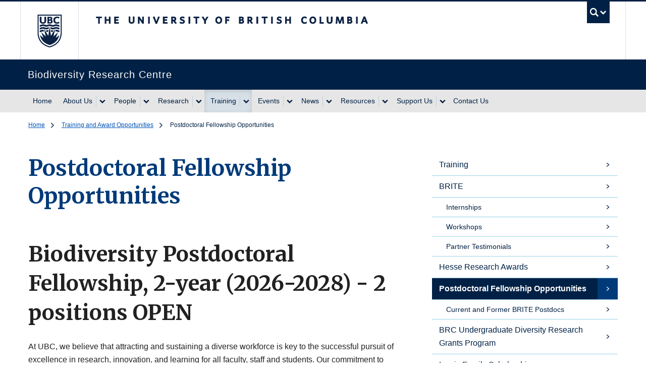

--- FILE ---
content_type: text/html; charset=UTF-8
request_url: https://biodiversity.ubc.ca/training-and-award-opportunities/postdoctoral-fellowship-opportunities
body_size: 59224
content:
  <!DOCTYPE html>
<html lang="en" dir="ltr" prefix="og: https://ogp.me/ns#" class="layout--full-width">
  <head>
    <meta charset="utf-8" />
<noscript><style>form.antibot * :not(.antibot-message) { display: none !important; }</style>
</noscript><script async src="https://www.googletagmanager.com/gtag/js?id=G-0YK99KZ0XV"></script>
<script>window.dataLayer = window.dataLayer || [];function gtag(){dataLayer.push(arguments)};gtag("js", new Date());gtag("set", "developer_id.dMDhkMT", true);gtag("config", "G-0YK99KZ0XV", {"groups":"default","page_placeholder":"PLACEHOLDER_page_location","allow_ad_personalization_signals":false});gtag("config", "UA-106867761-1", {"groups":"default","anonymize_ip":true,"page_placeholder":"PLACEHOLDER_page_path","allow_ad_personalization_signals":false});</script>
<meta name="description" content="Biodiversity Postdoctoral Fellowship, 2-year (2026-2028) - 2 positions OPENAt UBC, we believe that attracting and sustaining a diverse workforce is key to the successful pursuit of excellence in research, innovation, and learning for all faculty, staff and" />
<link rel="canonical" href="https://biodiversity.ubc.ca/training-and-award-opportunities/postdoctoral-fellowship-opportunities" />
<meta property="og:site_name" content="Biodiversity Research Centre" />
<meta property="og:url" content="https://biodiversity.ubc.ca/training-and-award-opportunities/postdoctoral-fellowship-opportunities" />
<meta property="og:title" content="Postdoctoral Fellowship Opportunities" />
<meta property="og:description" content="Biodiversity Postdoctoral Fellowship, 2-year (2026-2028) - 2 positions OPENAt UBC, we believe that attracting and sustaining a diverse workforce is key to the successful pursuit of excellence in research, innovation, and learning for all faculty, staff and" />
<meta name="twitter:card" content="summary" />
<meta name="twitter:description" content="Biodiversity Postdoctoral Fellowship, 2-year (2026-2028) - 2 positions OPENAt UBC, we believe that attracting and sustaining a diverse workforce is key to the successful pursuit of excellence in research, innovation, and learning for all faculty, staff and" />
<meta name="twitter:title" content="Postdoctoral Fellowship Opportunities" />
<meta name="Generator" content="Drupal 10 (https://www.drupal.org)" />
<meta name="MobileOptimized" content="width" />
<meta name="HandheldFriendly" content="true" />
<meta name="viewport" content="width=device-width, initial-scale=1" />
<style>:root {
        --color-primary: rgba(0, 33, 69, 1) !important;--unit-color-primary:0, 33, 69; --color-secondary: rgba(224, 224, 224, 1) !important;--unit-color-secondary:224, 224, 224; --color-tertiary: rgba(222, 241, 248, 1) !important;--unit-color-tertiary:222, 241, 248; --color-accent: rgba(0, 58, 121, 1) !important;--unit-color-accent:0, 58, 121;
      }</style>
<meta name="theme-color" content="#002145" />
<meta name="msapplication-TileColor" content="#002145" />
<meta name="msapplication-config" content="/themes/contrib/kraken-vpr/img/favicons/browserconfig.xml" />
<link rel="icon" sizes="any" href="/themes/contrib/kraken-vpr/img/favicons/favicon.ico" />
<link rel="icon" type="image/svg+xml" href="/themes/contrib/kraken-vpr/img/favicons/favicon.svg" />
<link rel="apple-touch-icon" sizes="180x180" href="/themes/contrib/kraken-vpr/img/favicons/apple-touch-icon.png" />
<link rel="mask-icon" href="/themes/contrib/kraken-vpr/img/favicons/safari-pinned-tab.svg" color="#002145" />
<link rel="preconnect" href="https://themes.googleusercontent.com/" />
<link rel="preconnect" href="https://fonts.gstatic.com/" />
<link rel="stylesheet" href="https://fonts.googleapis.com/css2?family=Open+Sans:wght@400;600;700&amp;family=Merriweather:wght@400;700&amp;display=swap" />
<style>:root {
        --color-primary: #002145 !important;
        --color-secondary: #e0e0e0 !important;
        --color-tertiary: #def1f8 !important;
        --color-accent: #003a79 !important;
        --color-link: #0055b7;
        --color-link-hover: #002145;
        --color-link-active: #002145;
        --leading: 1.625;
        --base-font-size: 1rem;
        --text-font-stack: Catamaran, Arial, sans-serif;
        --alternate-font-stack: merriweather, georgia, cambria, "Times New Roman", times, serif;
        --code-font-stack:  menlo, monaco, consolas, "Liberation Mono", "Courier New", monospace;
      }
      #ubc7-unit { background-color: #002145 !important; }</style>

    <title>Postdoctoral Fellowship Opportunities | Biodiversity Research Centre</title>
    <link rel="stylesheet" media="all" href="/sites/default/files/css/css_FPoFbHhWk0idn4HMaFmJFYMbxK-tosZ__wzeo84TDi4.css?delta=0&amp;language=en&amp;theme=vpr&amp;include=[base64]" />
<link rel="stylesheet" media="all" href="/sites/default/files/css/css_PFYCpFNRiTntLTu3CB-89dsLZd8lFAcA6GNmOU0-NlU.css?delta=1&amp;language=en&amp;theme=vpr&amp;include=[base64]" />

    <script src="https://use.fontawesome.com/releases/v6.4.0/js/all.js" defer crossorigin="anonymous"></script>
<script src="https://use.fontawesome.com/releases/v6.4.0/js/v4-shims.js" defer crossorigin="anonymous"></script>

  </head>
  <body class="layout-no-sidebars js-bootstrap path-node page-node-type-ubc-page legacy--bw layout--full-width">
    <a href="#unit-content" class="visually-hidden focusable skip-link">
      Skip to main content
    </a>
    
      <div class="dialog-off-canvas-main-canvas" data-off-canvas-main-canvas>
        <noscript>
  <strong>We're sorry but this site doesn't work properly without JavaScript enabled. Please enable it to continue.</strong>
</noscript>

<div id="main-content">

  
      <div id="clf7__header">
      <div class="collapse expand" id="ubc7-global-menu">
        <div id="ubc7-search" class="expand">
         <div class="clf-container">
          <div id="ubc7-search-box" class="mx-auto max-w-[360px]">
                        <form class="form-search" method="get" action="https://www.ubc.ca/search/refine/" role="search">
              <label for="q" class="hidden">Search UBC</label>
                            <input id="q" type="text" name="q" placeholder="Search this website" class="inline-block w-auto mr-2" style="width:auto;">
                            <input type="hidden" name="label" value="Search" />
                            <input type="hidden" name="site" value="biodiversity.ubc.ca" />
                            <button type="submit" class="btn">Search</button>
            </form>
                      </div>
        </div> <!-- /clf-container -->
      </div>
      <div class="clf-container">
        <div id="ubc7-global-header" class="expand">
          <div class="row-fluid">
            <div class="span8 offset2">
              <ul class="clearfix reverse">
                <li><a href="https://www.calendar.ubc.ca/">Academic Calendar</a></li>
                <li><a href="https://www.ubc.ca/landing/campusservices.html">Campus Services</a></li>
                <li><a href="https://www.ubc.ca/landing/facultiesschools.html">Faculties &amp; Schools</a></li>
                <li><a href="https://www.library.ubc.ca/">Library</a></li>
                <li><a href="https://www.ubc.ca/about/maps.html">Maps</a></li>
                <li><a href="https://www.ubc.ca/quicklinks/">Quicklinks</a></li>
                <li><a href="https://ssc.adm.ubc.ca/sscportal/">Student Service Centre</a></li>
                <li><a href="https://directory.ubc.ca/index.cfm">UBC Directory</a></li>
              </ul>
            </div>
          </div>
        </div>
      </div> <!-- /clf-container -->
    </div>
    <header id="ubc7-header" class="row-fluid expand">
    <div class="clearfix clf-container">
      <div class="span1">
        <div id="ubc7-logo">
          <a href="https://www.ubc.ca">The University of British Columbia</a>
        </div>
      </div>
      <div class="span2">
        <div id="ubc7-apom">
          <a href="https://cdn.ubc.ca/clf/ref/aplaceofmind">UBC - A Place of Mind</a>
        </div>
      </div>
      <div class="span9" id="ubc7-wordmark-block">
        <div id="ubc7-wordmark">
          <a href="https://www.ubc.ca">The University of British Columbia</a>
                            </div>
        <div id="ubc7-global-utility">
          <button type="button" data-bs-toggle="collapse" @click="toggleSearch" data-bs-target="#ubc7-global-menu"><span :class="{ opened : showSearch }">UBC Search</span></button>
          <noscript>&lt;a id="ubc7-global-utility-no-script" href="https://www.ubc.ca/"&gt;UBC
            Search&lt;/a&gt;</noscript>
        </div>
      </div>
    </div> <!-- /clf-container -->
  </header>
  <div id="ubc7-unit" class="row-fluid expand" style="">
    <div class="clf-container">
      <div class="relative span12">
        <!-- Mobile Menu Icon -->
        <div class="navbar">
          <button data-bs-toggle="collapse" data-bs-target="#ubc7-unit-navigation" @click="toggleMobileNav" class="btn btn-navbar">
            <span class="icon-bar"></span>
            <span class="icon-bar"></span>
            <span class="icon-bar"></span>
          </button>
        </div>
                <div id="ubc7-unit-name"  class="ubc7-single-element">
          <a href="/">
                        <span id="ubc7-unit-identifier">Biodiversity Research Centre</span>
          </a>
        </div>
              </div>
    </div> <!-- /clf-container -->
  </div>
</div>
  <nav class="py-0 navbar expand clf-required" v-show="showMobileNav" id="ubc7-unit-menu">
  <div class="navbar-inner expand">
    <div class="nav-collapse collapse" id="ubc7-unit-navigation">
      <div class="clf-container">
  
<nav id="block-vpr-main-menu" class="menu--main" aria-labelledby="block-vpr-main-menu-menu">
            
  <h2 id="block-vpr-main-menu-menu" class="visually-hidden">Main navigation</h2>
  
                <ul class="nav clearfix my-0">
                        <li class="navbar-item item">
          <a href="/" class="navbar-link" data-drupal-link-system-path="&lt;front&gt;">Home</a>
                  </li>
                        <li class="navbar-item menu-item--expanded dropdown expanded">
                  <div class="btn-group">
            <a href="/about-us" class="navbar-item menu-item--expanded dropdown expanded btn" data-drupal-link-system-path="node/3">About Us</a>
            <button class="btn dropdown-toggle" data-bs-toggle="dropdown" aria-label="Show submenu" aria-expanded="false"><span class="ubc7-arrow blue down-arrow" aria-hidden="true"></span></button>
        
                            <ul class="nav clearfix my-0 dropdown-menu">
                        <li class="navbar-item item">
          <a href="/about-us" title="" class="navbar-link" data-drupal-link-system-path="node/3">About Us</a>
                  </li>
                        <li class="navbar-item item">
          <a href="/about-us/partners-and-outreach" class="navbar-link" data-drupal-link-system-path="node/1520">Partners and Outreach</a>
                  </li>
                        <li class="navbar-item item">
          <a href="/about-us/about-us/ceiling-signatures" class="navbar-link" data-drupal-link-system-path="node/1352">&quot;The Ceiling&quot; Signatures</a>
                  </li>
                        <li class="navbar-item item">
          <a href="/about-us/greenroof-courtyard" class="navbar-link" data-drupal-link-system-path="node/1384">Greenroof &amp; Courtyard</a>
                  </li>
        </ul>
  
                </div>
                    </li>
                        <li class="navbar-item menu-item--expanded dropdown expanded">
                  <div class="btn-group">
            <a href="/people" class="navbar-item menu-item--expanded dropdown expanded btn" data-drupal-link-system-path="node/261">People</a>
            <button class="btn dropdown-toggle" data-bs-toggle="dropdown" aria-label="Show submenu" aria-expanded="false"><span class="ubc7-arrow blue down-arrow" aria-hidden="true"></span></button>
        
                            <ul class="nav clearfix my-0 dropdown-menu">
                        <li class="navbar-item item">
          <a href="/people" title="" class="navbar-link" data-drupal-link-system-path="node/261">People</a>
                  </li>
                        <li class="navbar-item item">
          <a href="/people/faculty" class="navbar-link" data-drupal-link-system-path="node/7">Faculty</a>
                  </li>
                        <li class="navbar-item item">
          <a href="/people/postdoctoral-fellows-and-research-associates" class="navbar-link" data-drupal-link-system-path="node/287">Postdoctoral Fellows and Research Associates</a>
                  </li>
                        <li class="navbar-item item">
          <a href="/people/staff" class="navbar-link" data-drupal-link-system-path="node/31">Staff</a>
                  </li>
                        <li class="navbar-item item">
          <a href="/people/alumni-spotlight" class="navbar-link" data-drupal-link-system-path="node/459">Alumni Spotlight</a>
                  </li>
        </ul>
  
                </div>
                    </li>
                        <li class="navbar-item menu-item--expanded dropdown expanded">
                  <div class="btn-group">
            <a href="/research" class="navbar-item menu-item--expanded dropdown expanded btn" data-drupal-link-system-path="node/19">Research</a>
            <button class="btn dropdown-toggle" data-bs-toggle="dropdown" aria-label="Show submenu" aria-expanded="false"><span class="ubc7-arrow blue down-arrow" aria-hidden="true"></span></button>
        
                            <ul class="nav clearfix my-0 dropdown-menu">
                        <li class="navbar-item menu-item--collapsed item">
          <a href="/research" class="navbar-link" data-drupal-link-system-path="node/19">Research</a>
                  </li>
        </ul>
  
                </div>
                    </li>
                        <li class="navbar-item menu-item--expanded dropdown menu-item--active-trail expanded">
                  <div class="btn-group">
            <a href="/training-and-award-opportunities" class="navbar-item menu-item--expanded dropdown menu-item--active-trail expanded btn" data-drupal-link-system-path="node/21">Training</a>
            <button class="btn dropdown-toggle" data-bs-toggle="dropdown" aria-label="Show submenu" aria-expanded="false"><span class="ubc7-arrow blue down-arrow" aria-hidden="true"></span></button>
        
                            <ul class="nav clearfix my-0 dropdown-menu">
                        <li class="navbar-item item">
          <a href="/training-and-award-opportunities" title="" class="navbar-link" data-drupal-link-system-path="node/21">Training</a>
                  </li>
                        <li class="navbar-item menu-item--collapsed item">
          <a href="/training-and-award-opportunities/brite" class="navbar-link" data-drupal-link-system-path="node/23">BRITE</a>
                  </li>
                        <li class="navbar-item item">
          <a href="/training-and-award-opportunities/werner-and-hildegard-hesse-research-award-ornithology" class="navbar-link" data-drupal-link-system-path="node/379">Hesse Research Awards</a>
                  </li>
                        <li class="navbar-item menu-item--collapsed menu-item--active-trail item">
          <a href="/training-and-award-opportunities/postdoctoral-fellowship-opportunities" class="navbar-link is-active" data-drupal-link-system-path="node/395" aria-current="page">Postdoctoral Fellowship Opportunities</a>
                  </li>
                        <li class="navbar-item item">
          <a href="/training-and-award-opportunities/brc-undergraduate-diversity-research-grants-program" class="navbar-link" data-drupal-link-system-path="node/1216">BRC Undergraduate Diversity Research Grants Program</a>
                  </li>
                        <li class="navbar-item item">
          <a href="/training/lewis-family-scholarship-marine-biodiversity" class="navbar-link" data-drupal-link-system-path="node/1454">Lewis Family Scholarship</a>
                  </li>
        </ul>
  
                </div>
                    </li>
                        <li class="navbar-item menu-item--expanded dropdown expanded">
                  <div class="btn-group">
            <a href="/events" title="" class="navbar-item menu-item--expanded dropdown expanded btn" data-drupal-link-system-path="node/595">Events</a>
            <button class="btn dropdown-toggle" data-bs-toggle="dropdown" aria-label="Show submenu" aria-expanded="false"><span class="ubc7-arrow blue down-arrow" aria-hidden="true"></span></button>
        
                            <ul class="nav clearfix my-0 dropdown-menu">
                        <li class="navbar-item item">
          <a href="/events" class="navbar-link" data-drupal-link-system-path="node/595">Upcoming Events</a>
                  </li>
                        <li class="navbar-item menu-item--collapsed item">
          <a href="/events/biodiversity-research-seminar-series" class="navbar-link" data-drupal-link-system-path="node/833">Biodiversity Research Seminar Series</a>
                  </li>
                        <li class="navbar-item item">
          <a href="/events/biodiversity-discussion-group" class="navbar-link" data-drupal-link-system-path="node/1263">Biodiversity Discussion Group</a>
                  </li>
                        <li class="navbar-item item">
          <a href="/events/biodiversity-legendary-internal-seminar-series-bliss" class="navbar-link" data-drupal-link-system-path="node/1267">Biodiversity Legendary Internal Seminar Series (BLISS)</a>
                  </li>
                        <li class="navbar-item item">
          <a href="/events/past-events" class="navbar-link" data-drupal-link-system-path="node/535">Past Events</a>
                  </li>
                        <li class="navbar-item item">
          <a href="/events/propose-or-add-event" class="navbar-link" data-drupal-link-system-path="node/589">Propose or Add an Event</a>
                  </li>
        </ul>
  
                </div>
                    </li>
                        <li class="navbar-item menu-item--expanded dropdown expanded">
                  <div class="btn-group">
            <a href="/news" title="" class="navbar-item menu-item--expanded dropdown expanded btn" data-drupal-link-system-path="node/593">News</a>
            <button class="btn dropdown-toggle" data-bs-toggle="dropdown" aria-label="Show submenu" aria-expanded="false"><span class="ubc7-arrow blue down-arrow" aria-hidden="true"></span></button>
        
                            <ul class="nav clearfix my-0 dropdown-menu">
                        <li class="navbar-item item">
          <a href="/news" class="navbar-link" data-drupal-link-system-path="node/593">News</a>
                  </li>
                        <li class="navbar-item item">
          <a href="/news/members-news" class="navbar-link" data-drupal-link-system-path="node/457">Members in the News</a>
                  </li>
        </ul>
  
                </div>
                    </li>
                        <li class="navbar-item menu-item--expanded dropdown expanded">
                  <div class="btn-group">
            <a href="/resources" class="navbar-item menu-item--expanded dropdown expanded btn" data-drupal-link-system-path="node/289">Resources</a>
            <button class="btn dropdown-toggle" data-bs-toggle="dropdown" aria-label="Show submenu" aria-expanded="false"><span class="ubc7-arrow blue down-arrow" aria-hidden="true"></span></button>
        
                            <ul class="nav clearfix my-0 dropdown-menu">
                        <li class="navbar-item item">
          <a href="/resources" title="" class="navbar-link" data-drupal-link-system-path="node/289">Resources</a>
                  </li>
                        <li class="navbar-item item">
          <a href="/resources/booking-rooms-brc" class="navbar-link" data-drupal-link-system-path="node/1530">Booking Rooms in the BRC (internal)</a>
                  </li>
                        <li class="navbar-item item">
          <a href="/resources/multipurpose-room-bookings" class="navbar-link" data-drupal-link-system-path="node/1529">Multipurpose Room Bookings</a>
                  </li>
                        <li class="navbar-item item">
          <a href="/emergency-response-plans" class="navbar-link" data-drupal-link-system-path="node/1347">Emergency Response Plans</a>
                  </li>
                        <li class="navbar-item item">
          <a href="/resources/bird-strike-database" title="This database is to document bird strikes around the Beaty Biodiversity Centre. If you have found a live bird on campus or within Metro Vancouver you can call Wildlife Rescue Association in Burnaby. https://www.wildliferescue.ca/animal/bird/" class="navbar-link" data-drupal-link-system-path="node/809">Bird Strike Database</a>
                  </li>
                        <li class="navbar-item item">
          <a href="/resources/brc-community-art-proposals" class="navbar-link" data-drupal-link-system-path="node/1455">BRC Community Art Proposals</a>
                  </li>
        </ul>
  
                </div>
                    </li>
                        <li class="navbar-item menu-item--expanded dropdown expanded">
                  <div class="btn-group">
            <a href="/support-us" class="navbar-item menu-item--expanded dropdown expanded btn" data-drupal-link-system-path="node/29">Support Us</a>
            <button class="btn dropdown-toggle" data-bs-toggle="dropdown" aria-label="Show submenu" aria-expanded="false"><span class="ubc7-arrow blue down-arrow" aria-hidden="true"></span></button>
        
                            <ul class="nav clearfix my-0 dropdown-menu">
                        <li class="navbar-item item">
          <a href="/support-us/brite-biodiversity-internships" class="navbar-link" data-drupal-link-system-path="node/1536">BRITE Biodiversity Internships</a>
                  </li>
        </ul>
  
                </div>
                    </li>
                        <li class="navbar-item item">
          <a href="/contact-us" class="navbar-link" data-drupal-link-system-path="node/1544">Contact Us</a>
                  </li>
        </ul>
  


  </nav>


</div>
      <div class="bg-ubc-blue-polar"><div class="clf-container"></div></div>
    </div>
  </div>
</nav>

  <div class="views-element-container block block-views" id="block-views-block-content-alert-banner-block-1">
  
    
      <div><div class="view view-content-alert-banner view-id-content_alert_banner view-display-id-block_1 js-view-dom-id-c6f4efcd8a537ba957e3859a70a9a29a36999bdc922208e504651cabe222f727">
  
    
      
  
          </div>
</div>

  </div>



  
    <div id="unit-content">
    <main>
      <div class="container grid grid-cols-12 gap-x-8 px-5 mx-auto md--px-4 pb-12">

                  <div class="col-span-full">
            
  <div id="block-vpr-breadcrumbs" class="block block-system">
  
    
      
<nav class="nav-breadcrumbs text-xs pt-4" aria-label="Breadcrumb">
  <h2 id="system-breadcrumb" class="visually-hidden">Breadcrumb</h2>
  <ol class="list-inline my-0" aria-labelledby="system-breadcrumb">
            <li><a href="/" class="text-ubc-blue-cobalt crumb">Home</a>
        </li>
            <li><a href="/training-and-award-opportunities" class="text-ubc-blue-cobalt crumb">Training and Award Opportunities</a>
        </li>
            <li class="no-underline text-ubc-blue crumb--active">Postdoctoral Fellowship Opportunities
        </li>
    </ol>
</nav>

  </div>



          </div>
        
        <div class="col-span-full md--col-span-8 md--row-span-2 md--col-start-1 md--row-start-2 mt-12" id="primary-content">
                      
  <div id="block-vpr-pagetitle" class="block block-core">
  
    
      

  <h1 class="page-title text-ubc-blue-sea mt-0"><span class="field field--name-title field--type-string field--label-hidden">Postdoctoral Fellowship Opportunities</span>
</h1>


  </div>



                                <div id="help-region">
  <div data-drupal-messages-fallback class="hidden"></div>


</div>
                    <section class="section">
                        
  <div id="block-vpr-mainpagecontent" class="block block-system">
  
    
      
<article class="node node--type-ubc-page node--promoted node--view-mode-full">
  
    
    <div class="flow-root text-formatted node__content">
        
            <div class="clearfix text-formatted field field--name-body field--type-text-with-summary field--label-hidden field__item"><h2 id="heading_db531c2c-a626-4ca6-81bd-400b4416147e"><span class="WEUO">Biodiversity Postdoctoral Fellowship,</span> 2-year (2026-2028) - 2 positions OPEN</h2><p><span>At UBC, we believe that attracting and sustaining a diverse workforce is key to the successful pursuit of excellence in research, innovation, and learning for all faculty, staff and students. Our commitment to employment equity helps achieve inclusion and fairness, brings rich diversity to UBC as a workplace, and creates the necessary conditions for a rewarding career.​​​​​​</span></p><p><span>The UBC Biodiversity Research Centre comprises over 100 faculty members with interests in ecology, evolution, systematics, biodiversity, and conservation. We invite applications from highly motivated individuals for a postdoctoral position in biodiversity science—<strong>two positions are open, one of which we intend to fill with an applicant with expertise in bioinformatics (the other position can be more general).</strong> Preference will be given to candidates with bold ideas, demonstrated research ability, strong communication skills, and record of leadership. The successful candidate will be expected to conduct original research on core problems in biodiversity, foster interactions within the Centre, take a leadership role in Centre activities (including the annual retreat committee, weekly internal seminar, and discussion groups), and potentially assist in teaching an annual bioinformatics workshop (if compatible with the applicant’s expertise). Postdoctoral fellows funded by the Biodiversity Research Centre typically interact with several lab groups and are a resource for graduate students with similar research interests. Candidates are welcome to contact potential collaborating labs in the Centre to inquire about current and potential research activities, but it is not necessary to apply to work with a specific faculty member.</span></p><p><span><strong>Starting date:</strong> 1 May 2026 (negotiable)</span></p><p><span><strong>Salary: </strong>$77,000 per year and benefits (including extended health and dental coverage)</span></p><p><span><strong>Research funds:</strong> $7,000 per year</span></p><p><span><strong>Necessary qualifications:</strong> Candidates must have obtained, or expect to complete, their doctoral degree in ecology, evolution or a related field before commencing the position, and be able to demonstrate a solid scientific background as evidenced by their publication record and research statement. Preferred skills will include data science methods such as high performance computation, data management skills, and programming in R. Individuals also must be within 5 years following the completion of their Ph.D. to be eligible (with allowances for career interruptions due to personal circumstances).</span></p><p><span><strong>Selection criteria: </strong>The search committee will base their assessment on the quality of research accomplishments to date, the novelty and/or<strong> </strong>potential impact of the proposed research, and the potential for the candidate to play a leadership role in our community, including maintaining high standards for ethical professional conduct.</span></p><p><span><strong>To apply, please provide:&nbsp;</strong>a brief cover letter (max 1 page), curriculum vitae, a statement of research goals and overall scientific interests (max 2 pages), a statement on academic service/community building experiences (max 500 words), and the names and contact information for three referees. The research statement is free form but it should describe both the general interests and specific projects that the candidate will engage in for the tenure of their fellowship.</span></p><p><span><strong>Uploading instructions: </strong>Submit your application online at the UBC Careers webpage (</span><a href="https://ubc.wd10.myworkdayjobs.com/en-US/ubcfacultyjobs/job/Biodiversity-Postdoctoral-Fellowship_JR22573" rel="nofollow"><span>JR22573</span></a><span>)</span></p><p><span><strong>Posting End Date: The posting will be removed on Friday January 16, 2026.&nbsp;All materials must be received by 11:59PM on Thursday January 15, 2026 to ensure full consideration</strong></span></p><p>&nbsp;</p></div>
      
  </div>
</article>

  </div>



          </section>
        </div>

                  <section class="col-span-full md--col-span-4 md--row-start-2 md--col-start-9" id="sidebar-primary">
            
  
<nav id="block-mainmenu" class="menu--main subnav mt-12" aria-labelledby="block-mainmenu-menu">
            
  <h2 id="block-mainmenu-menu" class="visually-hidden subnav__heading uppercase text-xl text-unit-primary tracking-wider pb-2 mt-0"><a href="/training-and-award-opportunities" class="menu-item--active-trail" data-drupal-link-system-path="node/21">Training</a></h2>
  
                    <ul class="nav my-0 pl-0 list-none subnav__links">
                        <li class="navbar-item item">
          <a href="/training-and-award-opportunities" title="" class="navbar-link navlink--secondary no-children" data-drupal-link-system-path="node/21">Training</a>
                </li>
                        <li class="navbar-item menu-item--expanded dropdown expanded">
                      <div class="btn-group">
              <a href="/training-and-award-opportunities/brite" class="navbar-item menu-item--expanded dropdown expanded btn navlink--secondary" data-drupal-link-system-path="node/23">BRITE</a>
              <button class="hidden btn dropdown-toggle" data-bs-toggle="dropdown" aria-label="Show submenu">
                <span class="ubc7-arrow blue down-arrow" aria-hidden="true"></span>
              </button>
                                          <ul class="nav my-0 pl-0 list-none subnav__links js-reveal__target subnav--nested">
                        <li class="navbar-item menu-item--collapsed item">
          <a href="/training-and-award-opportunities/brite/brite-internships" class="navbar-link navlink--secondary no-children" data-drupal-link-system-path="node/81">Internships</a>
                </li>
                        <li class="navbar-item menu-item--collapsed item">
          <a href="/training/brite/workshops" class="navbar-link navlink--secondary no-children" data-drupal-link-system-path="node/449">Workshops</a>
                </li>
                        <li class="navbar-item item">
          <a href="/training/brite/partner-testimonials" class="navbar-link navlink--secondary no-children" data-drupal-link-system-path="node/445">Partner Testimonials</a>
                </li>
        </ul>
  
                </div>
                  </li>
                        <li class="navbar-item item">
          <a href="/training-and-award-opportunities/werner-and-hildegard-hesse-research-award-ornithology" class="navbar-link navlink--secondary no-children" data-drupal-link-system-path="node/379">Hesse Research Awards</a>
                </li>
                        <li class="navbar-item menu-item--expanded dropdown menu-item--active-trail expanded">
                      <div class="btn-group">
              <a href="/training-and-award-opportunities/postdoctoral-fellowship-opportunities" class="navbar-item menu-item--expanded dropdown menu-item--active-trail expanded btn navlink--secondary is-active" data-drupal-link-system-path="node/395" aria-current="page">Postdoctoral Fellowship Opportunities</a>
              <button class="hidden btn dropdown-toggle" data-bs-toggle="dropdown" aria-label="Show submenu">
                <span class="ubc7-arrow blue down-arrow" aria-hidden="true"></span>
              </button>
                                          <ul class="nav my-0 pl-0 list-none subnav__links js-reveal__target subnav--nested">
                        <li class="navbar-item item">
          <a href="/training-and-award-opportunities/postdoctoral-fellowship-opportunities/current-and-former-brite" title="" class="navbar-link navlink--secondary no-children" data-drupal-link-system-path="node/553">Current and Former BRITE Postdocs</a>
                </li>
        </ul>
  
                </div>
                  </li>
                        <li class="navbar-item item">
          <a href="/training-and-award-opportunities/brc-undergraduate-diversity-research-grants-program" class="navbar-link navlink--secondary no-children" data-drupal-link-system-path="node/1216">BRC Undergraduate Diversity Research Grants Program</a>
                </li>
                        <li class="navbar-item item">
          <a href="/training/lewis-family-scholarship-marine-biodiversity" class="navbar-link navlink--secondary no-children" data-drupal-link-system-path="node/1454">Lewis Family Scholarship</a>
                </li>
        </ul>
  


  </nav>



          </section>
        
        
        
      </div>

              <div id="prefooter-content">
          
  <div class="views-element-container block block-views" id="block-views-block-content-page-paragraphs-block-1">
  
    
      <div><div class="view view-content-page-paragraphs view-id-content_page_paragraphs view-display-id-block_1 js-view-dom-id-853a0036b862df656bd8f71249230b660454224ff2912d67fcda827ddd8e981c">
  
    
      
  
          </div>
</div>

  </div>



        </div>
      
    </main>
  </div>

        
<hr class="mt-0 border-2 border-ubc-blue-cobalt" />
<div class="container px-4 py-6 mx-auto unit-content" id="unit-footer">
  <div class="grid grid-cols-12 gap-6">
    <div class="col-span-12 sm--col-span-5">
      <h2 class="mt-0 font-sans font-semibold normal-case h6 text-ubc-blue">Biodiversity Research Centre</h2>
            <p class="mt-0 text-xs md--text-sm xl--text-base">
        2212 Main Mall<br />                        <span>
          Vancouver,
                     BC
                     Canada
                     V6T 1Z4        </span>
                                <br />E-mail <a href="mailto:biodiversity.centre@ubc.ca" title="Email Biodiversity Research Centre">biodiversity.centre@ubc.ca</a>               </p>
    </div>
    <div class="col-span-12 sm--col-span-7">
      <div class="grid grid-cols-12 gap-6">
        <div class="col-span-12 sm--col-span-6">
                  </div>
                <ul id="unit-social-icons" class="col-span-12 pt-0 my-0 sm--pt-0 sm--col-span-6 list-inline list-unstyled">
                    <li class="pb-2 pr-2"><a href="https://twitter.com/UBCBiodiversity" title="Follow us on Twitter"><span class="visually-hidden">Follow us on Twitter</span><svg role="img" class="inline-block w-4 h-4 md--h-6 md--w-6"><use xlink:href="#icon-twitter" /></svg></a></li>                                                </ul>
              </div>
    </div>
  </div>
  <p class="text-xs italic md--text-sm xl--text-base"><a href="https://research.ubc.ca/about-vpr/initiatives/research-excellence-clusters" target="_blank" alt="UBC Research Excellence Clusters">Research Excellence Clusters</a> at UBC Vancouver is a joint initiative of the Provost and Vice-President, Academic, UBC Vancouver and the Vice-President, Research and Innovation. Funding support for the clusters is provided by <a href="https://academic.ubc.ca/vpa-initiatives/supporting-world-changing-research" target="_blank" alt="UBC Vancouver Academic Excellence Funds">Academic Excellence Funds – UBC Vancouver</a>.</p>
</div>
<div id="clf7__footer">
  <div id="ubc7-footer" class="expand" role="contentinfo">
    <div class="row-fluid expand" id="ubc7-global-footer">
      <div class="clearfix clf-container">
        <div class="span5" id="ubc7-signature"><a href="https://www.ubc.ca/">The University of British Columbia</a>
        </div>
        <div class="span7" id="ubc7-footer-menu">
          <div class="clearfix row-fluid">
            <div class="span6">
              <h3>About UBC</h3>
              <div><a href="https://www.ubc.ca/about/contact.html">Contact UBC</a></div>
              <div><a href="https://www.ubc.ca/about/">About the University</a></div>
              <div><a href="https://www.ubc.ca/landing/news.html">News</a></div>
              <div><a href="https://www.ubc.ca/landing/events.html">Events</a></div>
              <div><a href="https://hr.ubc.ca/careers-and-job-postings">Careers</a></div>
              <div><a href="https://give.ubc.ca/">Make a Gift</a></div>
              <div><a href="https://www.ubc.ca/search/">Search UBC.ca</a></div>
            </div>
            <div class="span6 ml">
              <h3>UBC Campuses</h3>
              <div><a href="https://www.ubc.ca/">Vancouver Campus</a></div>
              <div><a href="https://ok.ubc.ca/">Okanagan Campus</a></div>
              <h4>UBC Sites</h4>
              <div><a href="https://robsonsquare.ubc.ca/">Robson Square</a></div>
              <div><a href="https://thecdm.ca/">Centre for Digital Media</a>
              </div>
              <div><a href="https://www.med.ubc.ca/about/campuses/">Faculty of Medicine Across BC</a></div>
            </div>
          </div>
        </div>
      </div> <!-- /clf-container -->
    </div>
    <div class="row-fluid expand" id="ubc7-minimal-footer">
      <div class="clf-container">
        <div class="span12">
          <ul>
            <li><a href="https://www.ubc.ca/landing/emergencyprocedures.html">Emergency Procedures</a> <span class="divider">|</span>
            </li>
            <li><a href="https://www.ubc.ca/site/legal.html">Terms of Use</a> <span class="divider">|</span></li>
            <li><a href="https://copyright.ubc.ca">UBC Copyright</a> <span class="divider">|</span></li>
            <li><a href="https://www.ubc.ca/accessibility/">Accessibility</a></li>
          </ul>
        </div>
      </div> <!-- /clf-container -->
    </div>
  </div>
</div>
    
<div id="totop-mask"></div>
<button id="totop" v-scroll-to="{ el: 'body'}">
  <span class="sr-only">to top</span>
  <svg role="img" class="inline-block w-8 h-8 rotate-90 text-ubc-blue">
    <use xlink:href="#icon-arrow"></use>
  </svg>
</button>

</div>

<svg style="display:none;">
  <symbol id="logo-ubc" viewBox="0 0 60 60" aria-labelledby="title-logo-ubc" aria-describedby="description-logo-ubc" role="img">
    <title id="title-logo-ubc">UBC Crest</title>
    <desc id="description-logo-ubc">The official logo of the University of British Columbia.</desc>
    <path d="M30,22.95l2.2,15.6,7.1-11.8-3,13,7.6-7.3-4,9.6,6.4-4.8c-3,8-5.5,12.6-16.2,16.2-10.8-3.6-13.4-8.1-16.3-16.1L20.2,42l-4.1-9.6,7.7,7.3-3-13,7,11.8Zm-11.2-5.3c-3.2,0-5.2-1.7-5.2-4.7v-7h2.7v6.9a2.3,2.3,0,0,0,1.8,2.7h.7a2.3,2.3,0,0,0,2.5-2.6V6H24v6.9c0,2.9-2,4.7-5.3,4.7m11.4-.2H26.3V6h3.8c2.8,0,4.3,1.1,4.3,3a2.5,2.5,0,0,1-1.6,2.3A2.7,2.7,0,0,1,34.9,14c0,2.2-1.7,3.4-4.9,3.4m-1.2-1.9H30c1,0,2.3-.3,2.3-1.5s-1.2-1.6-2.2-1.6H28.9Zm0-4.9h1c1.3,0,2-.5,2-1.4s-.6-1.3-1.9-1.3h-1Zm13.7,7c-3.7,0-6.1-2.3-6.1-5.9s2.5-5.9,6.2-5.9a7.1,7.1,0,0,1,3.5.8h.1L45.8,9h-.2a5.1,5.1,0,0,0-2.9-1c-2.2,0-3.5,1.4-3.5,3.8s1.4,3.8,3.6,3.8a6,6,0,0,0,3.1-1h.2l.4,2.2h-.1a7.7,7.7,0,0,1-3.8,1M30,55.95c-12.6-3.6-18.7-12-18.7-23.8V3.95H48.7v28.2c0,11.9-6,20.2-18.7,23.8M9.8,2.45v29.9c0,12.5,6.8,21.6,20.2,25.2,13.4-3.6,20.2-12.8,20.2-25.3V2.45ZM30,21.55c2.8,0,3.2,1.1,5.5,1.1s2.6-1.1,5.5-1.1,3.2,1.1,5.5,1.1V20c-2.3,0-2.7-1.1-5.5-1.1S37.8,20,35.5,20s-2.7-1.1-5.5-1.1S26.8,20,24.5,20s-2.6-1.1-5.5-1.1S15.8,20,13.5,20v2.6c2.3,0,2.6-1.1,5.5-1.1s3.2,1.1,5.5,1.1,2.7-1.1,5.5-1.1m1.8,4.7c1.4.3,2,.9,3.7.9s2.6-1.2,5.5-1.2S44.2,27,46.5,27v-2.5c-2.3,0-2.6-1.1-5.5-1.1s-3.2,1.1-5.5,1.1-2.4-.7-4.1-1Zm-7.3,1c1.7,0,2.3-.6,3.7-.9l.4-2.7c-1.6.3-2.2,1-4.1,1s-2.6-1.2-5.4-1.2-3.2,1.1-5.5,1.1v2.6c2.3,0,2.6-1.1,5.5-1.1s3.2,1.1,5.5,1.1M32.4,31l2.3.7,1.6-2.6h-.8a9.7,9.7,0,0,1-3.4-.9Zm7.3-.3H41c2.8,0,3.2,1.1,5.5,1.1v-2.7c-2.3,0-2.6-1.1-5.5-1.1h-.7Zm-19.3,0L19.8,28h-.7c-2.8,0-3.2,1.1-5.5,1.1v2.6c2.3,0,2.7-1.1,5.5-1.1h1.3m4.9,1.1,2.3-.7.4-2.7a9.7,9.7,0,0,1-3.4.9h-.8Z" stroke="none" fill="currentColor"></path>
  </symbol>
  <symbol id="icon-alert" viewBox="0 0 64 64" aria-labelledby="title-icon-alert" aria-describedby="description-icon-alert" role="img">
    <title id="title-icon-alert">Urgent Message</title>
    <desc id="description-icon-alert">An exclamation mark in a speech bubble.</desc>
    <path stroke="currentColor" stroke-miterlimit="10" d="M2 8v40h18v11l12-11h30V8H2z" stroke-linejoin="round" stroke-linecap="round"></path>
    <path d="M34 32a2 2 0 0 1-2 2 2.2 2.2 0 0 1-2-2l-1-15a2.8 2.8 0 0 1 3-3 2.7 2.7 0 0 1 3 3z" stroke="currentColor" stroke-miterlimit="10" stroke-linejoin="round" stroke-linecap="round"></path>
    <circle cx="32" cy="40" r="2" stroke="currentColor" stroke-miterlimit="10" stroke-linejoin="round" stroke-linecap="round"></circle>
  </symbol>
  <symbol id="icon-caret" viewBox="0 0 64 64" aria-labelledby="title-icon-caret" aria-describedby="description-icon-caret" role="img">
    <title id="title-icon-caret">Caret</title>
    <desc id="description-icon-caret">An arrowhead indicating direction.</desc>
    <path stroke="currentColor" stroke-miterlimit="10" d="M26 20.006L40 32 26 44.006" ></path>
  </symbol>
  <symbol id="icon-arrow" viewBox="0 0 64 64" aria-labelledby="title-icon-arrow" aria-describedby="description-icon-arrow" role="img">
    <title id="title-icon-arrow">Arrow</title>
    <desc id="description-icon-arrow">An arrow indicating direction.</desc>
    <path stroke="currentColor" stroke-miterlimit="10" d="M14 31.998h36" stroke-linejoin="round" stroke-linecap="round"></path>
    <path stroke="currentColor" stroke-miterlimit="10" d="M28 18L14 32l14 14" stroke-linejoin="round" stroke-linecap="round"></path>
  </symbol>
  <symbol id="icon-arrow-circle" viewBox="0 0 64 64" aria-labelledby="title-icon-arrow-circle" aria-describedby="description-icon-arrow-circle" role="img">
    <title id="title-icon-arrow-circle">Arrow in Circle</title>
    <desc id="description-icon-arrow-circle">An arrow indicating direction.</desc>
    <circle cx="32" cy="32" r="30" stroke="currentColor" stroke-miterlimit="10" stroke-linejoin="round" stroke-linecap="round"></circle>
    <path stroke="currentColor" stroke-miterlimit="10" d="M14.002 32.002h35M36 21l13 11-13 11" stroke-linejoin="round" stroke-linecap="round"></path>
  </symbol>
  <symbol id="icon-arrow-circle2" viewBox="0 0 19 19">
    <title>Arrow in Circle</title>
    <desc>An arrow indicating direction.</desc>
    <circle cx="9.5" cy="9.5" r="8" stroke="currentColor" stroke-miterlimit="10" stroke-linejoin="round" stroke-linecap="round"></circle>
    <path d="M4.7,9.5H14 M10.6,6.6L14,9.5l-3.5,2.9" stroke="currentColor" stroke-miterlimit="10" stroke-linejoin="round" stroke-linecap="round"></path>
  </symbol>
  <symbol id="icon-bluesky" viewBox="0 0 600 530" aria-labelledby="title-icon-bluesky" aria-describedby="description-icon-bluesky" role="img">
		<title id="title-icon-bluesky">Bluesky</title>
		<desc id="description-icon-bluesky">The logo for the Bluesky social media service.</desc>
		<path fill="currentColor" d="M135.72,44.03c66.496,49.921,138.02,151.14,164.28,205.46,26.262-54.316,97.782-155.54,164.28-205.46,47.98-36.021,125.72-63.892,125.72,24.795,0,17.712-10.155,148.79-16.111,170.07-20.703,73.984-96.144,92.854-163.25,81.433,117.3,19.964,147.14,86.092,82.697,152.22-122.39,125.59-175.91-31.511-189.63-71.766-2.514-7.38-3.69-10.832-3.708-7.896-.017-2.936-1.194.517-3.708,7.896-13.714,40.255-67.233,197.36-189.63,71.766-64.444-66.128-34.605-132.26,82.697-152.22-67.108,11.421-142.55-7.449-163.25-81.433-5.956-21.282-16.111-152.36-16.111-170.07,0-88.687,77.742-60.816,125.72-24.795h.003Z"></path>
	</symbol>
  <symbol id="icon-rss" viewBox="0 0 64 64">
    <path d="M10.063 45.824a8.088 8.088 0 1 0 8.063 8.088 8.075 8.075 0 0 0-8.063-8.088z" fill="none" stroke="currentColor" stroke-linecap="round" stroke-miterlimit="10"></path>
    <path d="M2.656 22.219h-.469v11.192h.469a27.971 27.971 0 0 1 27.938 27.931V62H41.75v-.658A39.111 39.111 0 0 0 2.656 22.219z" fill="none" stroke="currentColor" stroke-linecap="round" stroke-miterlimit="10"></path>
    <path d="M2.656 2h-.469v11.191h.469A48.188 48.188 0 0 1 50.75 61.342V62H62v-.658A59.408 59.408 0 0 0 2.656 2z" fill="none" stroke="currentColor" stroke-linecap="round" stroke-miterlimit="10"></path>
  </symbol>
      <symbol id="icon-discussion" viewBox="0 0 64 64" aria-labelledby="title-icon-discussion" aria-describedby="description-icon-discussion" role="img">
    <title id="title-icon-discussion">Chats</title>
    <desc id="description-icon-discussion">Two speech clouds.</desc>
    <path d="M49.6 28.5C56.8 30.1 62 35.4 62 41.6a12.4 12.4 0 0 1-5.1 9.7L60 59l-10.3-4.3a21 21 0 0 1-4.7.5c-8.2 0-15.1-4.7-16.7-10.9" stroke="currentColor" stroke-linecap="round" stroke-linejoin="round"></path>
    <path d="M4 50l15.4-6.3a29.6 29.6 0 0 0 6.6.7c13.3 0 24-8.6 24-19.2S39.3 6 26 6 2 14.6 2 25.2C2 30.6 4.8 35.5 9.3 39z" stroke="currentColor" stroke-linecap="round" stroke-linejoin="round"></path>
  </symbol>
        <symbol id="icon-facebook" viewBox="0 0 64 64" aria-labelledby="title-icon-facebook" aria-describedby="description-icon-facebook" role="img">
    <title id="title-icon-facebook">Facebook</title>
    <desc id="description-icon-facebook">The logo for the Facebook social media service.</desc>
    <path d="M39.312 13.437H47V2h-9.094C26.938 2.469 24.688 8.656 24.5 15.125v5.719H17V32h7.5v30h11.25V32h9.281l1.781-11.156H35.75v-3.469a3.714 3.714 0 0 1 3.562-3.938z" stroke="currentColor" stroke-linecap="round" stroke-miterlimit="10" stroke-linejoin="round"></path>
  </symbol>
      <symbol id="icon-info" viewBox="0 0 64 64" aria-labelledby="title-icon-info" aria-describedby="description-icon-info" role="img">
    <title id="title-icon-info">Information</title>
    <desc id="description-icon-info">The letter 'i' in a circle.</desc>
    <circle cx="32" cy="32" r="30" stroke="currentColor" stroke-miterlimit="10" stroke-linejoin="round" stroke-linecap="round"></circle>
    <path stroke="currentColor" stroke-miterlimit="10" d="M28 26h4v22m-4 .008h8" stroke-linejoin="round" stroke-linecap="round"></path>
    <circle cx="31" cy="19" r="2" stroke="currentColor" stroke-miterlimit="10" stroke-linejoin="round" stroke-linecap="round"></circle>
  </symbol>
    <symbol id="icon-instagram" viewBox="0 0 64 64" aria-labelledby="title-icon-instagram" aria-describedby="description-icon-instagram" role="img">
    <title id="title-icon-instagram">Instagram</title>
    <desc id="description-icon-instagram">The logo for the Instagram social media service.</desc>
    <path d="M44.122 2H19.87A17.875 17.875 0 0 0 2 19.835v24.2a17.875 17.875 0 0 0 17.87 17.834h24.252A17.875 17.875 0 0 0 62 44.034v-24.2A17.875 17.875 0 0 0 44.122 2zM55.96 44.034a11.825 11.825 0 0 1-11.838 11.812H19.87A11.825 11.825 0 0 1 8.032 44.034v-24.2A11.825 11.825 0 0 1 19.87 8.022h24.252A11.825 11.825 0 0 1 55.96 19.835zm0 0" stroke="currentColor" stroke-linecap="round" stroke-miterlimit="10" stroke-linejoin="round"></path>
    <path d="M32 16.45a15.484 15.484 0 1 0 15.514 15.484A15.519 15.519 0 0 0 32 16.45zm0 24.95a9.461 9.461 0 1 1 9.482-9.461A9.472 9.472 0 0 1 32 41.4zm19.263-24.834a3.719 3.719 0 1 1-3.719-3.711 3.714 3.714 0 0 1 3.719 3.711zm0 0" stroke="currentColor" stroke-linecap="round" stroke-miterlimit="10" stroke-linejoin="round"></path>
  </symbol>
    <symbol id="icon-link-external" viewBox="0 0 64 64" aria-labelledby="title-icon-external" aria-describedby="description-icon-external" role="img">
    <title id="title-icon-external">External Link</title>
    <desc id="description-icon-external">An arrow entering a square.</desc>
    <path fill="none" stroke="currentColor" stroke-miterlimit="10" stroke-width="2" d="M30 62h32V2H2v32" stroke-linejoin="round" stroke-linecap="round"></path>
    <path fill="none" stroke="currentColor" stroke-miterlimit="10" stroke-width="2" d="M26 56V38H8m18 0L2 62" stroke-linejoin="round" stroke-linecap="round"></path>
  </symbol>
    <symbol id="icon-linkedin" viewBox="0 0 64 64" aria-labelledby="title-icon-linkedin" aria-describedby="description-icon-linkedin" role="img">
    <title id="title-icon-linkedin">Linkedin</title>
    <desc id="description-icon-linkedin">The logo for the LinkedIn social media service.</desc>
    <path stroke="currentColor" stroke-linecap="round" stroke-miterlimit="10" d="M3.078 22.331h12.188v36.844H3.078z" stroke-linejoin="round"></path>
    <path
      d="M46.719 21.112c-5.344 0-8.531 1.969-11.906 6.281v-5.062H22.625v36.844h12.281V39.206c0-4.219 2.156-8.344 7.031-8.344s7.781 4.125 7.781 8.25v20.063H62V38.269c0-14.532-9.844-17.157-15.281-17.157z" stroke="currentColor" stroke-linecap="round" stroke-miterlimit="10" stroke-linejoin="round"></path>
    <path d="M9.219 4.425C5.188 4.425 2 7.331 2 10.894s3.188 6.469 7.219 6.469 7.219-2.906 7.219-6.469-3.188-6.469-7.219-6.469z" stroke="currentColor" stroke-linecap="round" stroke-miterlimit="10" stroke-linejoin="round"></path>
  </symbol>
      <symbol id="icon-location" viewBox="0 0 64 64" aria-labelledby="title-icon-location" aria-describedby="description-icon-location" role="img">
    <title id="title-icon-location">Location Pin</title>
    <desc id="description-icon-location">A map location pin.</desc>
    <path stroke-miterlimit="10" stroke="currentColor" d="M32 62c0-17.1 16.3-25.2 17.8-39.7A18 18 0 1 0 14 20a18.1 18.1 0 0 0 .2 2.2C15.7 36.8 32 44.9 32 62z" stroke-linejoin="round" stroke-linecap="round"></path>
    <circle stroke-miterlimit="10" stroke="currentColor" r="6" cy="20" cx="32" stroke-linejoin="round" stroke-linecap="round"></circle>
  </symbol>
      <symbol id="icon-mail" viewBox="0 0 64 64" aria-labelledby="title-icon-mail" aria-describedby="description-icon-mail" role="img">
    <title id="title-icon-mail">Mail</title>
    <desc id="description-icon-mail">An envelope.</desc>
    <path stroke="currentColor" stroke-miterlimit="10" d="M2 12l30 29 30-29M42 31.6L62 52M2 52l20-20.4" stroke-linejoin="round" stroke-linecap="round"></path>
    <path stroke="currentColor" stroke-miterlimit="10" d="M2 12h60v40H2z" stroke-linejoin="round" stroke-linecap="round"></path>
  </symbol>
    <symbol id="icon-menu" viewBox="0 0 64 64" aria-labelledby="title-icon-menu" aria-describedby="description-icon-menu" role="img">
    <title id="title-icon-menu">Menu</title>
    <desc id="description-icon-menu">Three horizontal lines indicating a menu.</desc>
    <path stroke="currentColor" stroke-miterlimit="10" d="M14 18h36M14 32h36" stroke-linejoin="round" stroke-linecap="round"></path>
    <path stroke="currentColor" stroke-miterlimit="10" d="M14 46h36" stroke-linejoin="round" stroke-linecap="round">
    </path>
  </symbol>
  <symbol id="icon-minus" viewBox="0 0 64 64" aria-labelledby="title-icon-minus" aria-describedby="description-icon-minus" role="img">
    <title id="title-icon-minus">Minus</title>
    <desc id="description-icon-minus">A minus sign.</desc>
    <path d="M53 34H11a3 3 0 0 1 0-6h42a3 3 0 0 1 0 6z" stroke="currentColor" stroke-miterlimit="10"
      stroke-linejoin="round" stroke-linecap="round"></path>
  </symbol>
      <symbol id="icon-phone" viewBox="0 0 64 64" aria-labelledby="title-icon-phone"
    aria-describedby="description-icon-phone" role="img">
    <title id="title-icon-phone">Telephone</title>
    <desc id="description-icon-phone">An antique telephone.</desc>
    <path d="M58.9 47l-10.4-6.8a4.8 4.8 0 0 0-6.5 1.3c-2.4 2.9-5.3 7.7-16.2-3.2S19.6 24.4 22.5 22a4.8 4.8 0 0 0 1.3-6.5L17 5.1c-.9-1.3-2.1-3.4-4.9-3S2 6.6 2 15.6s7.1 20 16.8 29.7S39.5 62 48.4 62s13.2-8 13.5-10-1.7-4.1-3-5z" stroke="currentColor" stroke-miterlimit="10" stroke-linejoin="round" stroke-linecap="round"></path>
  </symbol>
      <symbol id="icon-plus" viewBox="0 0 64 64" aria-labelledby="title-icon-plus" aria-describedby="description-icon-plus" role="img">
    <title id="title-icon-plus">Plus</title>
    <desc id="description-icon-plus">A plus symbol indicating more or the ability to add.</desc>
    <path d="M53 29H35V11a3 3 0 0 0-6 0v18H11a3 3 0 0 0 0 6h18v18a3 3 0 0 0 6 0V35h18a3 3 0 0 0 0-6z" stroke="currentColor" stroke-miterlimit="10" stroke-linejoin="round" stroke-linecap="round"></path>
  </symbol>
  <symbol id="icon-search" viewBox="0 0 64 64" aria-labelledby="title-icon-search" aria-describedby="description-icon-search" role="img">
    <title id="title-icon-search">Search</title>
    <desc id="description-icon-search">A magnifying glass.</desc>
    <path stroke="currentColor" stroke-miterlimit="10" d="M38.192 38.191L50 50" stroke-linejoin="round" stroke-linecap="round"></path>
    <circle cx="29" cy="29" r="13" stroke="currentColor" stroke-miterlimit="10" stroke-linejoin="round"
      stroke-linecap="round"></circle>
  </symbol>
          <symbol id="icon-twitter" viewbox="0 0 512 512" aria-labelledby="title-icon-twitter" aria-describedby="description-icon-twitter" role="img">
    <title id="title-icon-twitter">Twitter</title>
    <desc id="description-icon-twitter">The logo for the Twitter social media service.</desc>
    <path d="M389.2 48h70.6L305.6 224.2 487 464H345L233.7 318.6 106.5 464H35.8L200.7 275.5 26.8 48H172.4L272.9 180.9 389.2 48zM364.4 421.8h39.1L151.1 88h-42L364.4 421.8z" fill="currentColor"></path>
  </symbol>
          <symbol id="icon-youtube" viewBox="0 0 64 64" aria-labelledby="title-icon-youtube" aria-describedby="description-icon-youtube" role="img">
    <title id="title-icon-youtube">Youtube</title>
    <desc id="description-icon-youtube">The logo for the YouTube video sharing service.</desc>
    <path d="M49.539 12H14.461A12.4 12.4 0 0 0 2 24.327v17.346A12.4 12.4 0 0 0 14.461 54h35.078A12.4 12.4 0 0 0 62 41.673V24.327A12.4 12.4 0 0 0 49.539 12z" stroke="currentColor" stroke-linecap="round" stroke-miterlimit="10" stroke-linejoin="round"></path>
    <path d="M41.111 33.844L24.7 41.585a.658.658 0 0 1-.938-.585V25.031a.659.659 0 0 1 .956-.581l16.407 8.225a.649.649 0 0 1-.014 1.169z" stroke="currentColor" stroke-linecap="round" stroke-miterlimit="10" stroke-linejoin="round"></path>
  </symbol>
  </svg>

  </div>

    
    <script type="application/json" data-drupal-selector="drupal-settings-json">{"path":{"baseUrl":"\/","pathPrefix":"","currentPath":"node\/395","currentPathIsAdmin":false,"isFront":false,"currentLanguage":"en"},"pluralDelimiter":"\u0003","suppressDeprecationErrors":true,"formtips":{"selectors":[""],"interval":500,"sensitivity":3,"timeout":1000,"max_width":"500px","trigger_action":"click"},"google_analytics":{"account":"G-0YK99KZ0XV","trackOutbound":true,"trackMailto":true,"trackTel":true,"trackDownload":true,"trackDownloadExtensions":"7z|aac|arc|arj|asf|asx|avi|bin|csv|doc(x|m)?|dot(x|m)?|exe|flv|gif|gz|gzip|hqx|jar|jpe?g|js|mp(2|3|4|e?g)|mov(ie)?|msi|msp|pdf|phps|png|ppt(x|m)?|pot(x|m)?|pps(x|m)?|ppam|sld(x|m)?|thmx|qtm?|ra(m|r)?|sea|sit|tar|tgz|torrent|txt|wav|wma|wmv|wpd|xls(x|m|b)?|xlt(x|m)|xlam|xml|z|zip"},"ubcCkeditorWidgets":{"backgroundColors":[{"label":"None","value":"bg-transparent"},{"label":"White","value":"bg-white"},{"label":"Light Grey","value":"bg-grey-100"},{"label":"Unit Primary","value":"bg-unit-primary"},{"label":"Unit Secondary","value":"bg-unit-secondary"},{"label":"Unit Tertiary","value":"bg-unit-tertiary"},{"label":"Unit Accent","value":"bg-unit-accent"},{"label":"UBC Blue","value":"bg-ubc-blue"},{"label":"UBC Blue Sea","value":"bg-ubc-blue-sea"},{"label":"UBC Blue Cobalt","value":"bg-ubc-blue-cobalt"},{"label":"UBC Blue Neptune","value":"bg-ubc-blue-neptune"},{"label":"UBC Blue Cornflower","value":"bg-ubc-blue-cornflower"},{"label":"UBC Blue Polar","value":"bg-ubc-blue-polar"},{"label":"UBC Blue Frost","value":"bg-ubc-blue-frost"}],"gapStyles":[{"label":"None","value":"gap-0"},{"label":"Small","value":"gap-4"},{"label":"Normal","value":"gap-6"},{"label":"Large","value":"gap-12"},{"label":"Extra Large","value":"gap-16"}],"paddingStyles":[{"label":"None","value":"p-0"},{"label":"Small","value":"p-4"},{"label":"Normal","value":"p-6"},{"label":"Large","value":"p-12"},{"label":"Extra Large","value":"p-16"}],"marginStyles":[{"label":"None","value":"my-0"},{"label":"Small","value":"my-4"},{"label":"Normal","value":"my-6"},{"label":"Large","value":"my-12"},{"label":"Extra Large","value":"my-16"}],"tableStyles":[{"label":"None","value":"table--nostyle"},{"label":"Plain","value":"table--plain"},{"label":"Condensed","value":"table--condensed"},{"label":"Striped","value":"table--striped"},{"label":"Stripe on hover","value":"table--hover"}],"threeColumnLayoutStyles":[{"label":"Equal Width","value":"align-equal"},{"label":"Align Large Left","value":"align-large-left"},{"label":"Align Large Center","value":"align-large-center"},{"label":"Align Large Right","value":"align-large-right"}],"twoColumnLayoutStyles":[{"label":"Equal Width","value":"align-equal"},{"label":"Align Large Left","value":"align-large-left"},{"label":"Align Large Right","value":"align-large-right"}],"widthStyles":[{"label":"Column width: Auto","value":"w-auto"},{"label":"Column width: 1\/2","value":"w-half"},{"label":"Column width: 1\/3","value":"w-one-third"},{"label":"Column width: 1\/4","value":"w-one-quarter"},{"label":"Column width: 1\/5","value":"w-one-fifth"},{"label":"Column width: 1\/6","value":"w-one-sixth"}]},"user":{"uid":0,"permissionsHash":"6838c395fddd3fbf43288f1a6c8819d113e193c213a87f5c1ecbe4d7fcec83d3"}}</script>
<script src="/sites/default/files/js/js_IIbOewqdw4In00L-94_cAUFtxXVuL9glyq1p9B9_i3w.js?scope=footer&amp;delta=0&amp;language=en&amp;theme=vpr&amp;include=eJx1jEsOgzAMBS-Uz5EikzghjYmRHUDcvl0UIaF292aeNJn7gAOVF_T53k73YvL_z-lcF1OYC2GADnSOGtU_hWkCDbuPlO1L7cQ8dAisly_EE9BFGoXppk-gnXZGSChmm2KIDVMdLOGoqeBQ_0u6rZp9lW_6DYEnV48"></script>
<script src="/themes/contrib/kraken-vpr/js/vendors~bootstrap.min.js?t5zxvz"></script>
<script src="/themes/contrib/kraken-vpr/js/bootstrap.min.js?t5zxvz"></script>
<script src="/sites/default/files/js/js_BBjoHua0nlDvCCgV3KbNqrMd7NOmYgHQmOg8rqmRmsQ.js?scope=footer&amp;delta=3&amp;language=en&amp;theme=vpr&amp;include=eJx1jEsOgzAMBS-Uz5EikzghjYmRHUDcvl0UIaF292aeNJn7gAOVF_T53k73YvL_z-lcF1OYC2GADnSOGtU_hWkCDbuPlO1L7cQ8dAisly_EE9BFGoXppk-gnXZGSChmm2KIDVMdLOGoqeBQ_0u6rZp9lW_6DYEnV48"></script>

  </body>
</html>


--- FILE ---
content_type: text/css
request_url: https://biodiversity.ubc.ca/sites/default/files/css/css_PFYCpFNRiTntLTu3CB-89dsLZd8lFAcA6GNmOU0-NlU.css?delta=1&language=en&theme=vpr&include=eJxtj0FuxCAMRS8Ew5GQgT8ZCsGR7SRKT99o0rRddGPpvW_LdmZBGCwz9foJ14QaRsj96T_UJ2ZTE1r--o6J8uH9XgvGT6DqC7Ybp86J-k0zVGmC3qxWczv8C1QgTqALD60bolHqiM_aDRJ-vX97p4ca5pBI4daUY36xYkS14xyyHdQ0XO6Cq6mhVGOJ57kTTMN_8rFWt1XsGt71MXNZz4XbIt-ffAFSyHKD
body_size: 37742
content:
/* @license GPL-2.0-or-later https://www.drupal.org/licensing/faq */
.carousel{position:relative}.carousel.pointer-event{touch-action:pan-y}.carousel-inner{overflow:hidden;position:relative;width:100%}.carousel-inner:after{clear:both;content:"";display:block}.carousel-item{backface-visibility:hidden;display:none;float:left;margin-right:-100%;position:relative;transition:transform .6s ease-in-out;width:100%}@media (prefers-reduced-motion:reduce){.carousel-item{transition:none}}.carousel-item-next,.carousel-item-prev,.carousel-item.active{display:block}.active.carousel-item-end,.carousel-item-next:not(.carousel-item-start){transform:translateX(100%)}.active.carousel-item-start,.carousel-item-prev:not(.carousel-item-end){transform:translateX(-100%)}.carousel-fade .carousel-item{opacity:0;transform:none;transition-property:opacity}.carousel-fade .carousel-item-next.carousel-item-start,.carousel-fade .carousel-item-prev.carousel-item-end,.carousel-fade .carousel-item.active{opacity:1;z-index:1}.carousel-fade .active.carousel-item-end,.carousel-fade .active.carousel-item-start{opacity:0;transition:opacity 0s .6s;z-index:0}@media (prefers-reduced-motion:reduce){.carousel-fade .active.carousel-item-end,.carousel-fade .active.carousel-item-start{transition:none}}.w-100{width:100%!important}.d-block{display:block!important}.carousel-control-next,.carousel-control-prev{align-items:center;background:0 0;border:0;bottom:0;color:#fff;display:flex;justify-content:center;opacity:.5;padding:0;position:absolute;text-align:center;top:0;transition:opacity .15s ease;width:15%;z-index:1}@media (prefers-reduced-motion:reduce){.carousel-control-next,.carousel-control-prev{transition:none}}.carousel-control-next:focus,.carousel-control-next:hover,.carousel-control-prev:focus,.carousel-control-prev:hover{color:#fff;opacity:.9;outline:0;text-decoration:none}.carousel-control-prev{left:0}.carousel-control-next{right:0}.carousel-control-next-icon,.carousel-control-prev-icon{background-position:50%;background-repeat:no-repeat;background-size:100% 100%;display:inline-block;height:2rem;width:2rem}.carousel-control-prev-icon{background-image:url("data:image/svg+xml;charset=utf-8,%3Csvg xmlns='http://www.w3.org/2000/svg' viewBox='0 0 16 16' fill='%23fff'%3E%3Cpath d='M11.354 1.646a.5.5 0 0 1 0 .708L5.707 8l5.647 5.646a.5.5 0 0 1-.708.708l-6-6a.5.5 0 0 1 0-.708l6-6a.5.5 0 0 1 .708 0z'/%3E%3C/svg%3E")}.carousel-control-next-icon{background-image:url("data:image/svg+xml;charset=utf-8,%3Csvg xmlns='http://www.w3.org/2000/svg' viewBox='0 0 16 16' fill='%23fff'%3E%3Cpath d='M4.646 1.646a.5.5 0 0 1 .708 0l6 6a.5.5 0 0 1 0 .708l-6 6a.5.5 0 0 1-.708-.708L10.293 8 4.646 2.354a.5.5 0 0 1 0-.708z'/%3E%3C/svg%3E")}.carousel-indicators{bottom:0;display:flex;justify-content:center;left:0;list-style:none;margin-bottom:1rem;margin-left:15%;margin-right:15%;padding:0;position:absolute;right:0;z-index:2}.carousel-indicators [data-bs-target]{background-clip:padding-box;background-color:#fff;border:0;border-bottom:10px solid #0000;border-top:10px solid #0000;box-sizing:initial;cursor:pointer;flex:0 1 auto;height:3px;margin-left:3px;margin-right:3px;opacity:.5;padding:0;text-indent:-999px;transition:opacity .6s ease;width:30px}@media (prefers-reduced-motion:reduce){.carousel-indicators [data-bs-target]{transition:none}}.carousel-indicators .active{opacity:1}.carousel-caption{bottom:1.25rem;color:#fff;left:15%;padding-bottom:1.25rem;padding-top:1.25rem;position:absolute;right:15%;text-align:center}.collapse:not(.show){display:none}.collapsing{height:0;overflow:hidden;transition:height .35s ease}@media (prefers-reduced-motion:reduce){.collapsing{transition:none}}.btn-group,.dropdown,.dropend,.dropstart,.dropup{position:relative}.dropdown-toggle{white-space:nowrap}.dropdown-menu{background-clip:padding-box;background-color:#fff;border:1px solid #00000026;border-radius:.25rem;display:none;list-style:none;margin:0;min-width:10rem;padding:0;position:absolute;text-align:left;z-index:1000}.dropdown-menu:not(.show){display:none}.dropdown-menu.show{display:block!important}.dropdown-menu[data-bs-popper]{left:0;margin-top:.125rem;top:100%}.dropdown-menu-start[data-bs-popper]{left:0;right:auto}.dropdown-menu-end[data-bs-popper]{left:auto;right:0}.dropup .dropdown-menu[data-bs-popper]{bottom:100%;margin-bottom:.125rem;margin-top:0;top:auto}.dropup .dropdown-toggle:after{border-bottom:.3em solid;border-left:.3em solid #0000;border-right:.3em solid #0000;border-top:0;content:"";display:inline-block;margin-left:.255em;vertical-align:.255em}.dropup .dropdown-toggle:empty:after{margin-left:0}.dropend .dropdown-menu[data-bs-popper]{left:100%;margin-left:.125rem;margin-top:0;right:auto;top:0}.dropend .dropdown-toggle:after{border-bottom:.3em solid #0000;border-left:.3em solid;border-right:0;border-top:.3em solid #0000;content:"";display:inline-block;margin-left:.255em;vertical-align:.255em}.dropend .dropdown-toggle:empty:after{margin-left:0}.dropend .dropdown-toggle:after{vertical-align:0}.dropstart .dropdown-menu[data-bs-popper]{left:auto;margin-right:.125rem;margin-top:0;right:100%;top:0}.dropstart .dropdown-toggle:after{content:"";display:inline-block;display:none;margin-left:.255em;vertical-align:.255em}.dropstart .dropdown-toggle:before{border-bottom:.3em solid #0000;border-right:.3em solid;border-top:.3em solid #0000;content:"";display:inline-block;margin-right:.255em;vertical-align:.255em}.dropstart .dropdown-toggle:empty:after{margin-left:0}.dropstart .dropdown-toggle:before{vertical-align:0}.dropdown-divider{border-top:1px solid #00000026;height:0;margin:0;overflow:hidden}.dropdown-item{background-color:initial;border:0;clear:both;display:block;padding:.25rem 1rem;text-align:inherit;text-decoration:none;white-space:nowrap;width:100%}.dropdown-item:focus,.dropdown-item:hover{background-color:#e9ecef}.dropdown-item.active,.dropdown-item:active{background-color:#0d6efd;color:#fff;text-decoration:none}.dropdown-item.disabled,.dropdown-item:disabled{background-color:initial;color:#adb5bd;pointer-events:none}.dropdown-menu.show{display:block}.dropdown-header{color:#6c757d;display:block;font-size:.875rem;margin-bottom:0;padding:.5rem 1rem;white-space:nowrap}.dropdown-item-text{color:#212529;display:block;padding:.25rem 1rem}.fade{transition:opacity .15s linear}@media (prefers-reduced-motion:reduce){.fade{transition:none}}.fade:not(.show){opacity:0}.modal{display:none;height:100%;left:0;outline:0;overflow-x:hidden;overflow-y:auto;position:fixed;top:0;width:100%;z-index:1055}.modal-dialog{margin:.5rem;pointer-events:none;position:relative;width:auto}.modal.fade .modal-dialog{transform:translateY(-50px);transition:transform .125s ease-out}@media (prefers-reduced-motion:reduce){.modal.fade .modal-dialog{transition:none}}.modal.show .modal-dialog{transform:none}.modal.modal-static .modal-dialog{transform:scale(1.02)}.modal-dialog-scrollable{height:calc(100% - 1rem)}.modal-dialog-scrollable .modal-content{max-height:100%;overflow:hidden}.modal-dialog-scrollable .modal-body{overflow-y:auto}.modal-dialog-centered{align-items:center;display:flex;min-height:calc(100% - 1rem)}.modal-content{background-clip:padding-box;background-color:#fff;border-radius:.3rem;box-shadow:0 0 #0000,0 0 #0000,0 20px 25px -5px #0000001a,0 10px 10px -5px #0000000a;display:flex;flex-direction:column;outline:0;pointer-events:auto;position:relative;width:100%}.modal-backdrop{background-color:#000;height:100vh;left:0;position:fixed;top:0;width:100vw;z-index:1050}.modal-backdrop.fade{opacity:0}.modal-backdrop.show{opacity:.2}.modal-header{align-items:center;display:flex;flex-shrink:0;justify-content:space-between}.modal-header .btn-close{margin:-.5rem -.5rem -.5rem auto;padding:.5rem}.modal-title{margin-bottom:0}.modal-body{flex:1 1 auto;position:relative}.modal-footer{align-items:center;display:flex;flex-shrink:0;flex-wrap:wrap}.modal-footer>*{margin:.25rem}@media (min-width:768px){.modal-dialog{margin:1.75rem auto;max-width:500px}.modal-dialog-scrollable{height:calc(100% - 3.5rem)}.modal-dialog-centered{min-height:calc(100% - 3.5rem)}.modal-sm{max-width:300px}}@media (min-width:980px){.modal-lg,.modal-xl{max-width:1100px}}@media (min-width:1200px){.modal-xl{max-width:1140px}}.modal-fullscreen{height:100%;margin:0;max-width:none;width:100vw}.modal-fullscreen .modal-content{border:0;border-radius:0;height:100%}.modal-fullscreen .modal-header{border-radius:0}.modal-fullscreen .modal-body{overflow-y:auto}.modal-fullscreen .modal-footer{border-radius:0}.offcanvas{background-clip:padding-box;background-color:#fff;bottom:0;display:flex;flex-direction:column;max-width:100%;outline:0;position:fixed;transition:transform .125s ease-in-out;visibility:hidden;z-index:1045}@media (prefers-reduced-motion:reduce){.offcanvas{transition:none}}.offcanvas-start,.offcanvas-start:focus{box-shadow:0 0 #0000,0 0 #0000,20px 0 25px -5px #0000001a,10px 0 10px -5px #0000000a!important;left:0;top:0;transform:translateX(-100%);width:400px}.offcanvas-top,.offcanvas-top:focus{box-shadow:0 0 #0000,0 0 #0000,0 20px 25px -5px #0000001a,0 10px 10px -5px #0000000a!important;height:30vh;left:0;max-height:100%;right:0;top:0;transform:translateY(-100%)}.offcanvas-end,.offcanvas-end:focus{box-shadow:0 0 #0000,0 0 #0000,-20px 0 25px -5px #0000001a,-10px 0 10px -5px #0000000a!important;right:0;top:0;transform:translateX(100%);width:400px}.offcanvas-bottom,.offcanvas-bottom:focus{box-shadow:0 0 #0000,0 0 #0000,0 -20px 25px -5px #0000001a,0 -10px 10px -5px #0000000a!important;height:30vh;left:0;max-height:100%;right:0;transform:translateY(100%)}.offcanvas.show{transform:none}.offcanvas-backdrop{background-color:#000;height:100vh;left:0;position:fixed;top:0;width:100vw;z-index:1040}.offcanvas-backdrop.fade,.offcanvas-backdrop.show{opacity:0}.offcanvas-header{align-items:center;display:flex;justify-content:space-between;padding:1rem}.offcanvas-header .btn-close{margin-bottom:-.5rem;margin-right:-.5rem;margin-top:-.5rem;padding:.5rem}.offcanvas-body{flex-grow:1;overflow-y:auto;padding:1rem}.tab-content>.tab-pane{display:none}.tab-content>.active{display:block}
.clearfix{zoom:1}.clearfix:after,.clearfix:before{content:"";display:table;line-height:0}.clearfix:after{clear:both}.hide-text{background-color:initial;border:0;color:#0000;font:0/0 a;text-shadow:none}.input-block-level{box-sizing:border-box;display:block;min-height:30px;width:100%}article,aside,details,figcaption,figure,footer,header,hgroup,nav,section{display:block}audio,canvas,video{zoom:1;display:inline-block;display:inline}audio:not([controls]){display:none}html{-webkit-text-size-adjust:100%;-ms-text-size-adjust:100%;font-size:100%}body{margin:0}a:focus{outline:thin dotted #333;outline:5px auto -webkit-focus-ring-color;outline-offset:-2px}a:active,a:hover{outline:0}sub,sup{font-size:75%;line-height:0;position:relative;vertical-align:initial}sup{top:-.5em}sub{bottom:-.25em}img{-ms-interpolation-mode:bicubic;border:0;height:auto;max-width:100%;vertical-align:middle;width:auto\9}#map_canvas img,.google-maps img{max-width:none}button,input,select,textarea{font-size:100%;margin:0;vertical-align:middle}button,input{line-height:normal;overflow:visible}button::-moz-focus-inner,input::-moz-focus-inner{border:0;padding:0}button,html input[type=button],input[type=reset],input[type=submit]{-webkit-appearance:button;cursor:pointer}button,input[type=button],input[type=checkbox],input[type=radio],input[type=reset],input[type=submit],label,select{cursor:pointer}input[type=search]{-webkit-appearance:textfield;box-sizing:initial}input[type=search]::-webkit-search-cancel-button,input[type=search]::-webkit-search-decoration{-webkit-appearance:none}textarea{overflow:auto;vertical-align:top}@media print{*{background:#0000!important;box-shadow:none!important;color:#000!important;text-shadow:none!important}a,a:visited{text-decoration:underline}a[href]:after{content:" (" attr(href) ")"}abbr[title]:after{content:" (" attr(title) ")"}.ir a:after,a[href^="#"]:after,a[href^="javascript:"]:after{content:""}blockquote,pre{border:1px solid #999;page-break-inside:avoid}thead{display:table-header-group}img,tr{page-break-inside:avoid}img{max-width:100%!important}h2,h3,p{orphans:3;widows:3}h2,h3{page-break-after:avoid}.page-header{border:0;margin:0;padding-bottom:0}#ubc7-unit a:link:after{content:none}#ubc7-unit{border-bottom:1px solid #000;height:80px;overflow:visible}#ubc7-unit-name{box-shadow:none}#ubc7-unit-faculty{color:#000;margin-bottom:10px;text-shadow:none}#ubc7-unit-identifier{color:#000;font-size:20pt;text-shadow:none}#ubc7-apom,#ubc7-global-footer,#ubc7-global-menu,#ubc7-header,#ubc7-minimal-footer,#ubc7-unit .btn,#ubc7-unit .navbar .btn-navbar,#ubc7-unit-menu,#ubc7-wordmark,#ubc7-wordmark-block,.breadcrumb,.ubc7-back-to-top{display:none}#ubc7-footer,#ubc7-unit-footer{border-color:#000!important;color:#000!important;padding-top:10px!important}#ubc7-unit-social-icons{color:#000;visibility:visible}.row-fluid{border:0;box-shadow:none!important;float:none!important;margin:0 5%;padding-bottom:0!important;padding-top:0!important;width:auto}img{border:0;max-width:100%}audio,embed,object,video{display:none}.btn,.btn-group{background:0;border-color:#000;color:#000}.bootstrap-sidenav,.pager,.pagination,.progress{display:none}#ubc7-carousel .carousel-caption h4,#ubc7-carousel .carousel-caption p,#ubc7-carousel .item p>a{color:#000}#ubc7-carousel-counter{display:none}.accordion a:link:after,.btn a:link:after,.btn-navbar a:link:after,.dropdown-menu a:link:after,.nav .nav-list a:link:after,.nav .nav-pills a:link:after,.nav .nav-tabs a:link:after,.nav .navbar a:link:after,.nav a:link:after,.pager a:link:after,.tabbable a:link:after{content:none}.nav-tabs>.active>a,.nav-tabs>.active>a:hover{border:0;border-bottom:2px solid #000;color:#000;font-weight:700}.nav-tabs>li>a{border:0;color:#000}@page{margin:.5cm}}
.js-bootstrap .collapse:not(.show):not(.in){display:none}.collapsing{height:0;overflow:hidden;position:relative;transition:height .35s ease}.collapse.in,.collapse.show{height:auto}.dropdown-menu.show,.open>.dropdown-menu{display:block!important}body{background-color:#ccc;margin:0}body.layout--full-width,body.layout--full-width-left{background-color:#fff}#ubc7-footer,#ubc7-global-menu,#ubc7-header,#ubc7-unit,#ubc7-unit-menu{box-sizing:initial;font-family:Arial,sans-serif!important}.dialog-off-canvas-main-canvas>.container{background-color:#fff;width:100%}#ubc7-footer .clf-container,#ubc7-global-menu .clf-container,#ubc7-header .clf-container,#ubc7-unit .clf-container,#ubc7-unit-menu .clf-container{padding:0 20px}#ubc7-footer .clf-container:after,#ubc7-footer .clf-container:before,#ubc7-global-menu .clf-container:after,#ubc7-global-menu .clf-container:before,#ubc7-header .clf-container:after,#ubc7-header .clf-container:before,#ubc7-unit .clf-container:after,#ubc7-unit .clf-container:before,#ubc7-unit-menu .clf-container:after,#ubc7-unit-menu .clf-container:before,.row-fluid:after,.row-fluid:before{content:" ";display:table}#ubc7-footer .clf-container:after,#ubc7-global-menu .clf-container:after,#ubc7-header .clf-container:after,#ubc7-unit .clf-container:after,#ubc7-unit-menu .clf-container:after,.row-fluid:after{clear:both}#ubc7-global-menu{background-color:#fff;box-shadow:inset 0 -60px 60px -60px #ccc}#ubc7-search{background-color:#d7e0e7;height:90px;text-align:center;width:100%}#ubc7-search-box{padding-top:30px}#ubc7-search-box .form-search{margin:0 0 20px}#ubc7-search-box input{background-color:#fff;border:1px solid #ccc;box-shadow:inset 0 1px 1px rgba(0,0,0,.075);box-sizing:initial;color:#555;font-size:16px;height:20px;padding:4px 3px;transition:border .2s linear,box-shadow .2s linear;width:270px}#ubc7-footer .btn,#ubc7-global-menu .btn,#ubc7-header .btn,#ubc7-search-box input,#ubc7-unit .btn,#ubc7-unit-menu .btn{display:inline-block;line-height:20px;margin-bottom:0;vertical-align:middle}#ubc7-footer .btn,#ubc7-global-menu .btn,#ubc7-header .btn,#ubc7-unit .btn,#ubc7-unit-menu .btn{background-color:#002145;background-image:linear-gradient(180deg,#002145,#191938);background-image:-moz-linear-gradient(top,#002145,#191938);background-repeat:repeat-x;border:1px solid #002145;border-radius:0;box-shadow:inset 0 1px 0 #fff3,0 1px 2px #0000000d;color:#fff;cursor:pointer;filter:progid:dximagetransform.microsoft.gradient(startColorstr="#002145",endColorstr="#191938",GradientType=0);filter:progid:dximagetransform.microsoft.gradient(enabled=false);font-size:14px;padding:4px 12px;text-align:center;text-decoration:none;text-shadow:none}#ubc7-footer .btn:active,#ubc7-footer .btn:hover,#ubc7-global-menu .btn:active,#ubc7-global-menu .btn:hover,#ubc7-header .btn:active,#ubc7-header .btn:hover,#ubc7-unit .btn:active,#ubc7-unit .btn:hover,#ubc7-unit-menu .btn:active,#ubc7-unit-menu .btn:hover{background-color:#2f5d7c;background-position:0 -200px;border-color:#2f5d7c;color:#fff;transition:background-position .1s linear}#ubc7-global-header .row-fluid{padding-bottom:30px;padding-top:10px}#ubc7-global-header ul{box-sizing:initial;margin:0 0 10px}#ubc7-global-header .reverse:after,#ubc7-global-header .reverse:before{content:" ";display:table}#ubc7-global-header .reverse:after{clear:both}#ubc7-global-header li{border-bottom:1px solid #d7e0e7;display:block;float:left;height:30px;line-height:24px;margin:10px 1% 0;width:48%}#ubc7-global-header a{color:#002145;font-size:12px;text-decoration:none}#ubc7-global-header a:hover{text-decoration:underline}#ubc7-header{background-color:#fff;border-top:3px solid #002145}.legacy--wb #ubc7-header{background-color:#002145;border-top:3px solid #fff}.legacy--gw #ubc7-header{border-top:3px solid #2f5d7c}.legacy--wg #ubc7-header{background-color:#2f5d7c;border-top:3px solid #fff}#ubc7-header .span1,#ubc7-header .span9{box-sizing:border-box;display:block;height:95px;min-height:30px}#ubc7-header .span1,#ubc7-header .span2{display:none}#ubc7-logo,#ubc7-wordmark{height:100%}.ubc7-campus{bottom:17px;cursor:pointer;display:block;float:left;height:18px;left:35px;overflow:hidden;position:absolute;width:100px}#ubc7-vancouver-campus{background-position:-1319px -301px}#ubc7-okanagan-campus{background-position:-1319px -329px}#ubc7-global-utility button span,#ubc7-global-utility-no-script,#ubc7-logo,#ubc7-okanagan-campus,#ubc7-signature a,#ubc7-vancouver-campus,#ubc7-wordmark-block,.ubc7-arrow{background-image:url(/themes/contrib/kraken-vpr/img/clf/ubc7-clf-sprite-blue.png);background-repeat:no-repeat}.legacy--wb #ubc7-global-utility button span,.legacy--wb #ubc7-global-utility-no-script,.legacy--wb #ubc7-logo,.legacy--wb #ubc7-okanagan-campus,.legacy--wb #ubc7-signature a,.legacy--wb #ubc7-vancouver-campus,.legacy--wb #ubc7-wordmark-block,.legacy--wb .ubc7-arrow,.legacy--wg #ubc7-global-utility button span,.legacy--wg #ubc7-global-utility-no-script,.legacy--wg #ubc7-logo,.legacy--wg #ubc7-okanagan-campus,.legacy--wg #ubc7-signature a,.legacy--wg #ubc7-vancouver-campus,.legacy--wg #ubc7-wordmark-block,.legacy--wg .ubc7-arrow{background-image:url(/themes/contrib/kraken-vpr/img/clf/ubc7-clf-sprite-white.png);background-repeat:no-repeat}.legacy--gw #ubc7-global-utility button span,.legacy--gw #ubc7-global-utility-no-script,.legacy--gw #ubc7-logo,.legacy--gw #ubc7-okanagan-campus,.legacy--gw #ubc7-signature a,.legacy--gw #ubc7-vancouver-campus,.legacy--gw #ubc7-wordmark-block,.legacy--gw .ubc7-arrow{background-image:url(/themes/contrib/kraken-vpr/img/clf/ubc7-clf-sprite-grey.png);background-repeat:no-repeat}#ubc7-global-utility button,#ubc7-logo a,#ubc7-wordmark a{display:block;height:100%;width:100%}#ubc7-global-utility button span,#ubc7-logo a,#ubc7-signature a,#ubc7-wordmark a,.hide-text,.ubc7-campus{overflow:hidden;text-indent:200%;white-space:nowrap}#ubc7-wordmark-block{background-position:-2px -276px;background-size:auto;border-left:0;position:relative}#ubc7-wordmark{background:0;width:70%!important}#ubc7-wordmark a{height:80%}#ubc7-global-utility button{background:#0000;border:0;box-shadow:0 0;cursor:pointer;display:block;height:44px;margin-right:0;padding:0;position:absolute;right:0;top:0;width:45px}#ubc7-global-utility button span{background-color:#002145;background-position:-1229px -291px}.legacy--wg #ubc7-global-utility button span{background-position:-1229px -324px}#ubc7-global-utility button span,a#ubc7-global-utility-no-script{cursor:pointer;display:block;height:33px;position:relative;top:-6px;width:45px}.legacy--wb #ubc7-global-utility button span,.legacy--wb #ubc7-global-utility button span.opened,.legacy--wb a#ubc7-global-utility-no-script,.legacy--wg #ubc7-global-utility button span,.legacy--wg #ubc7-global-utility button span.opened,.legacy--wg a#ubc7-global-utility-no-script{background-color:#fff}.legacy--gw #ubc7-global-utility button span,.legacy--gw #ubc7-global-utility button span.opened,.legacy--gw a#ubc7-global-utility-no-script{background-color:#2f5d7c}#ubc7-global-utility button span.opened,#ubc7-global-utility button[aria-expanded=true] span{background-position:-1163px -291px}.legacy--wg #ubc7-global-utility button span.opened,.legacy--wg #ubc7-global-utility button[aria-expanded=true] span{background-position:-1163px -324px}#ubc7-unit{height:50px;overflow:hidden;width:100%}#ubc7-unit .clf-container{height:100%}#ubc7-unit .navbar{float:right}#ubc7-unit .btn-navbar{background:#fff;border:0;box-sizing:border-box;display:block;height:35px;margin-top:0;padding:11px 13px;width:45px}.show-faculty #ubc7-unit .btn-navbar{margin-top:3px}#ubc7-unit .btn-navbar.active,#ubc7-unit .btn-navbar.disabled,#ubc7-unit .btn-navbar:active,#ubc7-unit .btn-navbar:hover,#ubc7-unit .btn-navbar[disabled]{background:#fff;box-shadow:1px 1px 1px #191938}#ubc7-unit .btn-navbar .icon-bar{background:#002145;border-radius:1px;box-shadow:0 1px 0 #00000040;display:block;height:2px;width:18px}#ubc7-unit .btn-navbar .icon-bar+.icon-bar{margin-top:3px}#ubc7-unit-name{font-size:12px;font-weight:400;margin-right:55px;margin-top:4px}#ubc7-unit-name a,#ubc7-unit-name a:hover{color:#fff;display:block;line-height:20px;text-decoration:none!important}#ubc7-unit .ubc7-single-element a{margin-top:16px}.ubc7-single-element a #ubc7-unit-faculty{display:none!important}#ubc7-unit-name a .shorten{font-size:16px!important}#ubc7-unit-name a .shorten-more{font-size:13px!important;white-space:normal!important}#ubc7-unit-name a .multi-rows{line-height:15px}#ubc7-unit-identifier{font-size:18px;letter-spacing:1px;overflow:hidden;white-space:nowrap}#ubc7-unit-faculty{display:block}#ubc7-unit-menu,#ubc7-unit-menu .navbar-inner{background:#fff;overflow:visible}#ubc7-unit-menu .nav{list-style:none;margin:0;padding-left:0}#ubc7-unit-navigation{box-shadow:0 3px 6px #ccc;margin-left:-20px;margin-right:-20px;position:relative}#ubc7-unit-menu .navbar-inner{background:#fff}#ubc7-unit-menu li{border-bottom:1px solid #c3d0db;line-height:20px}#ubc7-unit-menu .btn-group{display:inline-block;font-size:0;position:relative;vertical-align:middle;white-space:nowrap;width:100%}#ubc7-unit-menu .btn-group .btn{background:#fff;border:0;border-bottom:1px solid #c3d0db;color:#002145;display:block;margin-right:40px;padding-left:20px;text-align:left}@media screen and (max-width:979px){#ubc7-unit-menu .menu-item--active-trail>.btn-group>.btn:not(.dropdown-toggle){background:#d7e0e7;box-shadow:inset 0 3px 8px rgba(0,0,0,.125)}#ubc7-unit-menu .menu-item--active-trail>.btn-group:hover>.btn:not(.dropdown-toggle){background:#002145;color:#fff}}#ubc7-unit-menu .btn-group:hover .btn{background:#002145;color:#fff}#ubc7-unit-menu .dropdown .btn-group .btn,#ubc7-unit-menu .dropdown .btn-group button{background-image:none;border-radius:0;box-shadow:0 0 0 #0000;box-sizing:border-box;height:41px;line-height:40px;margin-bottom:0;margin-top:0;padding-bottom:0;padding-top:0;z-index:1}#ubc7-unit-menu .dropdown .btn-group a.btn{display:block;margin-right:0;padding-left:20px;text-align:left}#ubc7-unit-menu .dropdown .btn-group button,#ubc7-unit-menu .dropdown .btn-group:hover button{border-left:1px solid #c3d0db!important;height:41px!important;margin-right:0;padding-left:0;padding-right:0;position:absolute;right:0;top:0;width:40px}#ubc7-unit-menu .dropdown .btn-group button:hover{background-color:#193056!important}#ubc7-unit-menu .dropdown .btn-group button .ubc7-arrow{background-position:-1178px -261px!important;display:inline-block;height:15px;margin-left:11px;margin-top:0;text-decoration:inherit;vertical-align:text-top;width:15px}#ubc7-unit-menu .dropdown .btn-group.open button .ubc7-arrow{background-position:-1207px -261px!important}#ubc7-unit-menu .dropdown .btn-group.open:hover button .ubc7-arrow,#ubc7-unit-menu .dropdown .btn-group:hover button .ubc7-arrow{background-position:-1178px -227px!important}#ubc7-unit-menu .nav-collapse .dropdown-menu{background-color:initial;border:0;border-radius:0;box-shadow:none;display:none;font-size:14px;left:auto;max-width:none;padding:0;position:static;top:auto}#ubc7-unit-menu .nav-collapse .is-open>.dropdown-menu,#ubc7-unit-menu .nav-collapse .open>.dropdown-menu{display:block}#ubc7-unit-menu .btn-group>.btn,#ubc7-unit-menu .btn-group>.dropdown-menu{font-size:14px}#ubc7-unit-menu .nav-collapse .dropdown-menu a,#ubc7-unit-menu .nav-collapse .nav>li>a{color:#002145;display:block;font-size:14px;line-height:20px;text-decoration:none;white-space:nowrap}#ubc7-unit-menu .nav-collapse .nav>li>a{padding:10px 20px}#ubc7-unit-menu .nav-collapse .nav>li .dropdown-menu a{padding:9px 25px 9px 35px}#ubc7-unit-menu .nav-collapse .dropdown-menu a:hover,#ubc7-unit-menu .nav-collapse .nav>li>a:hover{background-color:#002145;color:#fff;text-decoration:none}#ubc7-unit-menu .nav>li.menu-item--active-trail>.btn-group,#ubc7-unit-menu .nav>li.menu-item--active-trail>a,#ubc7-unit-menu .nav>li>a.is-active{background:#d7e0e7;box-shadow:inset 0 3px 8px rgba(0,0,0,.125)}#ubc7-unit-menu .nav>li.menu-item--active-trail>.btn-group:hover,#ubc7-unit-menu .nav>li.menu-item--active-trail>a:hover,#ubc7-unit-menu .nav>li>a.is-active:hover{background:#002145;color:#fff}#ubc7-unit-menu .dropdown .dropdown-menu .nav-header{color:#193056;display:block;font-size:11px;font-weight:700;line-height:20px;margin-top:9px;padding:3px 25px 3px 35px;text-transform:uppercase}#ubc7-global-footer{background-color:#002145;color:#fff;font-size:14px;line-height:22px;min-height:100px}#ubc7-global-footer a{color:#fff;text-decoration:none}#ubc7-global-footer a:hover{color:#fff;text-decoration:underline}#ubc7-global-footer ul{margin-bottom:0;margin-top:0}#ubc7-signature{box-sizing:border-box;height:70px;padding-top:20px}#ubc7-signature a{background-position:-2px -544px;background-size:auto;box-sizing:initial;display:block;height:100%}#ubc7-global-footer h3{font-size:16px;margin:15px 0 5px}#ubc7-global-footer h3,#ubc7-global-footer h4{color:#fff;font-family:Arial,sans-serif!important;font-weight:700;line-height:30px}#ubc7-footer h4{font-size:14px;margin:2px 0}#ubc7-minimal-footer{background-color:#002145;color:#fff;padding-top:20px}#ubc7-minimal-footer .span12{border-top:1px solid #1f385f;padding:22px 0}#ubc7-minimal-footer ul{margin:0;padding-left:0}#ubc7-minimal-footer li{display:inline-block;line-height:24px}#ubc7-minimal-footer a{color:#fff;font-size:12px;text-decoration:none}#ubc7-minimal-footer a:hover{text-decoration:underline}#ubc7-minimal-footer .divider{color:#ccc;font-size:12px;padding:0 5px 0 3px}#ubc7-unit-menu .nav-collapse .dropdown-menu a{background-color:#fff}#ubc7-unit-menu .nav-collapse .dropdown-menu a.active{background-color:none}#ubc7-unit-menu .nav-collapse .dropdown-menu a:hover{background-color:#002145}@media screen and (min-width:768px){#ubc7-footer .clf-container,#ubc7-global-menu .clf-container,#ubc7-header .clf-container,#ubc7-unit .clf-container,#ubc7-unit-menu .clf-container{margin:0 auto;width:auto}#ubc7-global-header li{width:23%}#ubc7-wordmark-block{background-position:-1px -205px}.ubc7-campus{bottom:30px;left:40px;width:120px}#ubc7-vancouver-campus{background-position:-1319px -301px}#ubc7-okanagan-campus{background-position:-1319px -262px}#ubc7-global-utility button span,#ubc7-global-utility-no-script{background-position:-1233px 7px}#ubc7-global-utility button span.opened,#ubc7-global-utility button[aria-expanded=true] span{background-color:#002145;background-position:-1167px 7px}.legacy--wb #ubc7-global-utility button span.opened,.legacy--wb #ubc7-global-utility button[aria-expanded=true] span{background-color:#fff}.legacy--wg #ubc7-global-utility button span{background-position:-1233px -54px}.legacy--wg #ubc7-global-utility button span.opened,.legacy--wg #ubc7-global-utility button[aria-expanded=true] span{background-position:-1167px -54px}#ubc7-global-footer .span5,#ubc7-global-footer .span6,#ubc7-global-footer .span7{box-sizing:border-box;display:block;float:left}#ubc7-global-footer .span5{width:40.05524861878453%}#ubc7-global-footer .span6{width:48.61878453038674%}#ubc7-global-footer .ml,#ubc7-global-footer .span7{margin-left:2.7624309392265194%}#ubc7-global-footer .span7{width:57.18232044198895%}}@media screen and (min-width:980px){#ubc7-footer .clf-container,#ubc7-global-menu .clf-container,#ubc7-header .clf-container,#ubc7-unit .clf-container,#ubc7-unit-menu .clf-container{padding:0 16px;width:940px}.dialog-off-canvas-main-canvas>.container{margin-left:auto;margin-right:auto;width:980px}.layout--full-width-left #ubc7-footer .clf-container,.layout--full-width-left #ubc7-global-menu .clf-container,.layout--full-width-left #ubc7-unit .clf-container,.layout--full-width-left #ubc7-unit-menu .clf-container{width:auto}.clf-container{box-sizing:initial}.layout--full-width #ubc7-header .clf-container{border-left:1px solid #d7e0e7;border-right:1px solid #d7e0e7;padding-left:14px;padding-right:14px}.legacy--wb.layout--full-width #ubc7-header .clf-container{border-left:1px solid #1f385f;border-right:1px solid #1f385f}.legacy--wg.layout--full-width #ubc7-header .clf-container{border-left:1px solid #446d89;border-right:1px solid #446d89}.layout--full-width.layout--full-width-left #ubc7-header .clf-container{border-right-width:0;margin-left:0}#ubc7-search .span8{box-sizing:border-box;margin:0 auto;width:65.81196581196582%}#ubc7-header .span1,#ubc7-header .span9{display:block;float:left;height:95px}#ubc7-header .span1{margin-left:0;width:6.382978723404255%}#ubc7-header .span9{background-position:-72px -115px;border-left:1px solid #d7e0e7;margin-left:2.127659574468085%;position:relative;width:91.48936170212765%}.legacy--wb #ubc7-header .span9{border-left:1px solid #1f385f}.legacy--wg #ubc7-header .span9{border-left:1px solid #446d89}#ubc7-logo{background-position:11px -115px;min-width:95px}#ubc7-wordmark{position:relative;width:85%!important}.ubc7-campus{bottom:17px;left:28px;width:135px}#ubc7-vancouver-campus{background-position:-1320px -122px}#ubc7-okanagan-campus{background-position:-1320px -165px}#ubc7-global-utility button{margin-right:13px;top:1px;width:45px}#ubc7-global-utility button span,a#ubc7-global-utility-no-script{height:35px}.legacy--wg #ubc7-global-utility button span{background-position:-1233px -48px}.legacy--wg #ubc7-global-utility button span.opened,.legacy--wg #ubc7-global-utility button[aria-expanded=true] span{background-position:-1167px -48px}#ubc7-unit .navbar{display:none}#ubc7-unit-menu,#ubc7-unit-menu .navbar-inner{background:#e6e6e6}#ubc7-unit-navigation{box-shadow:none;margin-left:0;margin-right:0}#ubc7-unit-menu .navbar-inner{background-image:none;border:0;min-height:32px}#ubc7-unit-menu .nav-collapse.collapse{display:block;height:auto!important;overflow:visible!important}#ubc7-unit-menu.navbar .nav{display:block;left:0;margin:0;position:relative}#ubc7-unit-menu.navbar .nav>li{float:left}#ubc7-unit-menu{display:block!important}#ubc7-unit-menu li{border-bottom-width:0;line-height:20px}#ubc7-unit-menu .btn-group{display:inline-block;font-size:0;position:relative;vertical-align:middle;white-space:nowrap}#ubc7-unit-menu .btn-group:hover{background-color:#002145}#ubc7-unit-menu .btn-group .btn{background:#0000;border:0;border-bottom:0;color:#002145;display:block;margin-right:40px;padding-left:20px;text-align:left}#ubc7-unit-menu .dropdown .btn-group a.btn,#ubc7-unit-menu .dropdown .btn-group button{background-image:none;border:0;border-radius:0;box-shadow:0 0 0 #0000;display:inline-block;height:40px;margin-bottom:0;margin-top:0;padding-bottom:0;padding-top:0;position:relative;z-index:1}#ubc7-unit-menu .dropdown .btn-group button,#ubc7-unit-menu .dropdown .btn-group:hover button{border-left:1px solid #c3d0db!important;height:22px!important;margin-right:0;padding-left:0;padding-right:0;position:relative;width:24px}#ubc7-unit-menu .dropdown .btn-group:hover button{height:40px!important}#ubc7-unit-menu .btn-group a.btn{padding-right:7px}#ubc7-unit-menu .dropdown .btn-group button .ubc7-arrow{margin-bottom:6px;margin-left:4px;vertical-align:initial}#ubc7-unit-menu .dropdown .btn-group:hover button{background-color:initial!important}#ubc7-unit-menu .dropdown .btn-group:hover button .ubc7-arrow{margin-bottom:auto;vertical-align:text-top}#ubc7-unit-menu .nav-collapse .disclose__content{left:0;min-width:160px;position:absolute;top:100%;z-index:1000}#ubc7-unit-menu .nav-collapse .dropdown-menu{background-clip:padding-box;background-color:#fff;border:1px solid #0003;border-radius:0;box-shadow:0 5px 10px #0003;display:none;list-style:none;margin:0;padding:0;position:absolute;z-index:100}#ubc7-unit-menu .nav-collapse .dropdown-menu li{float:none}#ubc7-unit-menu .is-open>.dropdown-menu,#ubc7-unit-menu .open>.dropdown-menu{display:block}#ubc7-unit-menu .dropdown-menu li{border-bottom:1px solid #d7e0e7}#ubc7-unit-menu .nav-collapse .dropdown-menu a,#ubc7-unit-menu .nav-collapse .nav>li .dropdown-menu a,#ubc7-unit-menu .nav-collapse .nav>li>a{clear:both;color:#002145;display:block;font-weight:400;padding:3px 20px;white-space:nowrap}#ubc7-unit-menu .nav-collapse .dropdown-menu a:hover,#ubc7-unit-menu .nav-collapse .nav>li .dropdown-menu a:hover,#ubc7-unit-menu .nav-collapse .nav>li>a:hover{color:#fff}#ubc7-unit-menu .nav-collapse .nav>li .dropdown-menu .nav-header{padding:3px 20px}#ubc7-unit-menu .dropdown .btn-group a.btn{padding-left:12px}#ubc7-unit-menu .nav-collapse .nav>li>a{font-size:14px;line-height:20px;padding:10px}}@media screen and (min-width:1200px){.dialog-off-canvas-main-canvas>.container{width:1200px}#ubc7-footer .clf-container,#ubc7-global-menu .clf-container,#ubc7-header .clf-container,#ubc7-unit .clf-container,#ubc7-unit-menu .clf-container{width:1170px}#ubc7-header .span1,#ubc7-header .span9{box-sizing:border-box;height:115px}#ubc7-header .span1{max-width:70px}#ubc7-header .span9{background-position:-83px 14px;margin-left:30px;width:91.45299145299145%}#ubc7-logo{background-position:32px 14px;margin-left:-15px;min-width:115px}#ubc7-wordmark{float:left;position:relative;width:85%!important}.ubc7-campus{bottom:19px;height:24px;left:36px;width:170px}#ubc7-vancouver-campus{background-position:-1320px -5px}#ubc7-okanagan-campus{background-position:-1320px -53px}#ubc7-global-utility button{height:45px;margin-right:17px;top:4px}#ubc7-global-utility button span,a#ubc7-global-utility-no-script{background-position:-1233px 13px;height:45px}#ubc7-global-utility button span.opened,#ubc7-global-utility button[aria-expanded=true] span{background-position:-1167px 13px}#ubc7-unit{height:60px}#ubc7-unit .ubc7-single-element a{margin-top:20px}#ubc7-unit-name{font-size:14px;margin-top:7px}#ubc7-unit-identifier{font-size:20px}#ubc7-unit-menu li{line-height:24px}#ubc7-unit-menu .dropdown .btn-group button{height:22px!important}#ubc7-unit-menu .dropdown .btn-group a.btn,#ubc7-unit-menu .dropdown .btn-group:hover button{height:45px!important;line-height:45px}#ubc7-unit-menu .nav-collapse .nav>li>a{line-height:25px}#ubc7-unit-menu .nav-collapse .nav.dropdown-menu>li>a{line-height:20px}}@media screen and (min--moz-device-pixel-ratio:0) and (min-width:1200px){#ubc7-unit-menu .nav>li>a{padding-top:11px!important}#ubc7-unit-menu .navbar-item{max-height:45px!important}}@media only screen and (-o-min-device-pixel-ratio:"3/2"),only screen and (-webkit-min-device-pixel-ratio:1.5),only screen and (min--moz-device-pixel-ratio:1.5),only screen and (min-device-pixel-ratio:1.5){#ubc7-global-utility button span,#ubc7-global-utility-no-script,#ubc7-logo,#ubc7-okanagan-campus,#ubc7-signature a,#ubc7-vancouver-campus,#ubc7-wordmark-block,.ubc7-arrow{background-image:url(/themes/contrib/kraken-vpr/img/clf/ubc7-clf-sprite-blue-2x.png);background-size:1500px!important}.legacy--wb #ubc7-global-utility button span,.legacy--wb #ubc7-global-utility-no-script,.legacy--wb #ubc7-logo,.legacy--wb #ubc7-okanagan-campus,.legacy--wb #ubc7-signature a,.legacy--wb #ubc7-vancouver-campus,.legacy--wb #ubc7-wordmark-block,.legacy--wb .ubc7-arrow,.legacy--wg #ubc7-global-utility button span,.legacy--wg #ubc7-global-utility-no-script,.legacy--wg #ubc7-logo,.legacy--wg #ubc7-okanagan-campus,.legacy--wg #ubc7-signature a,.legacy--wg #ubc7-vancouver-campus,.legacy--wg #ubc7-wordmark-block,.legacy--wg .ubc7-arrow{background-image:url(/themes/contrib/kraken-vpr/img/clf/ubc7-clf-sprite-white-2x.png);background-size:1500px!important}.legacy--gw #ubc7-global-utility button span,.legacy--gw #ubc7-global-utility-no-script,.legacy--gw #ubc7-logo,.legacy--gw #ubc7-okanagan-campus,.legacy--gw #ubc7-signature a,.legacy--gw #ubc7-vancouver-campus,.legacy--gw #ubc7-wordmark-block,.legacy--gw .ubc7-arrow{background-image:url(/themes/contrib/kraken-vpr/img/clf/ubc7-clf-sprite-grey-2x.png);background-size:1500px!important}}@media only screen and (-o-min-device-pixel-ratio:"3/2") and (max-width:979px),only screen and (-webkit-min-device-pixel-ratio:1.5) and (max-width:979px),only screen and (min--moz-device-pixel-ratio:1.5) and (max-width:979px),only screen and (min-device-pixel-ratio:1.5) and (max-width:979px){#ubc7-signature a{background-position:-2px -435px!important;background-size:1400px!important}}@media only screen and (-o-min-device-pixel-ratio:"3/2") and (max-width:767px),only screen and (-webkit-min-device-pixel-ratio:1.5) and (max-width:767px),only screen and (min--moz-device-pixel-ratio:1.5) and (max-width:767px),only screen and (min-device-pixel-ratio:1.5) and (max-width:767px){#ubc7-signature a{background-position:-2px -544px!important;background-size:1500px!important}}@media (max-width:360px){#ubc7-unit-identifier{font-size:13px!important;line-height:15px;white-space:normal!important}}.layout--centered body{background:#ccc}.layout--centered #main-content{background:#fff}@media screen and (min-width:980px){.layout--centered #main-content{margin-left:auto;margin-right:auto;width:980px}}@media screen and (min-width:1200px){.layout--centered #main-content{width:1200px}}@media screen and (max-width:979px){#ubc7-unit,#ubc7-unit .clf-container,#ubc7-unit .span12{min-height:50px}#ubc7-unit .span12{display:flex;flex-direction:row-reverse;place-items:center}#ubc7-unit,#ubc7-unit .clf-container,#ubc7-unit .navbar,#ubc7-unit-name{height:auto}#ubc7-unit .navbar{float:none}#ubc7-unit .btn-navbar{display:block;margin-top:0}#ubc7-unit-name{flex:1;padding-bottom:4px;padding-top:4px}#ubc7-unit-name,#ubc7-unit-name a{margin-top:0!important}#ubc7-unit-identifier{font-size:14px;white-space:normal}}
.messages{padding:15px 20px 15px 35px;word-wrap:break-word;border:1px solid;border-width:1px 1px 1px 0;border-radius:2px;background:no-repeat 10px 17px;overflow-wrap:break-word;}[dir="rtl"] .messages{padding-right:35px;padding-left:20px;text-align:right;border-width:1px 0 1px 1px;background-position:right 10px top 17px;}.messages + .messages{margin-top:1.538em;}.messages__list{margin:0;padding:0;list-style:none;}.messages__item + .messages__item{margin-top:0.769em;}.messages--status{color:#325e1c;border-color:#c9e1bd #c9e1bd #c9e1bd transparent;background-color:#f3faef;background-image:url(/themes/contrib/kraken-vpr/images/icons/check.svg);box-shadow:-8px 0 0 #77b259;}[dir="rtl"] .messages--status{margin-left:0;border-color:#c9e1bd transparent #c9e1bd #c9e1bd;box-shadow:8px 0 0 #77b259;}.messages--warning{color:#734c00;border-color:#f4daa6 #f4daa6 #f4daa6 transparent;background-color:#fdf8ed;background-image:url(/themes/contrib/kraken-vpr/images/icons/warning.svg);box-shadow:-8px 0 0 #e09600;}[dir="rtl"] .messages--warning{border-color:#f4daa6 transparent #f4daa6 #f4daa6;box-shadow:8px 0 0 #e09600;}.messages--error{color:#a51b00;border-color:#f9c9bf #f9c9bf #f9c9bf transparent;background-color:#fcf4f2;background-image:url(/themes/contrib/kraken-vpr/images/icons/error.svg);box-shadow:-8px 0 0 #e62600;}[dir="rtl"] .messages--error{border-color:#f9c9bf transparent #f9c9bf #f9c9bf;box-shadow:8px 0 0 #e62600;}.messages--error p.error{color:#a51b00;}
@media screen and (min-width:1720px){.container{max-width:1720px!important}#ubc7-footer .clf-container,#ubc7-global-menu .clf-container,#ubc7-header .clf-container,#ubc7-unit .clf-container,#ubc7-unit-menu .clf-container{width:1688px}#ubc7-wordmark{background-image:url(/themes/contrib/kraken-vpr/img/clf/ubc7-clf-sprite-blue.png)}.legacy--wb #ubc7-wordmark,.legacy--wg #ubc7-wordmark{background-image:url(/themes/contrib/kraken-vpr/img/clf/ubc7-clf-sprite-white.png);background-repeat:no-repeat}.legacy--gw #ubc7-wordmark{background-image:url(/themes/contrib/kraken-vpr/img/clf/ubc7-clf-sprite-grey.png);background-repeat:no-repeat}#ubc7-header .span9{background-image:none!important;margin-left:0;width:1579px}#ubc7-header .span1{max-width:101px;width:101px}#ubc7-wordmark{background-position:-83px 14px;background-repeat:no-repeat;width:60%!important}#ubc7-global-utility button{margin-right:9px}}@media only screen and (-o-min-device-pixel-ratio:"3/2") and (min-width:1720px),only screen and (-webkit-min-device-pixel-ratio:1.5) and (min-width:1720px),only screen and (min--moz-device-pixel-ratio:1.5) and (min-width:1720px),only screen and (min-device-pixel-ratio:1.5) and (min-width:1720px){#ubc7-wordmark{background-image:url(/themes/contrib/kraken-vpr/img/clf/ubc7-clf-sprite-blue-2x.png);background-repeat:no-repeat;background-size:1500px!important}.legacy--wb #ubc7-wordmark,.legacy--wg #ubc7-wordmark{background-image:url(/themes/contrib/kraken-vpr/img/clf/ubc7-clf-sprite-white-2x.png);background-repeat:no-repeat;background-size:1500px!important}.legacy--gw #ubc7-wordmark{background-image:url(/themes/contrib/kraken-vpr/img/clf/ubc7-clf-sprite-grey-2x.png);background-repeat:no-repeat;background-size:1500px!important}}@media screen and (min-width:1720px){.layout--centered #main-content{width:1720px}}
@media (min-width:1720px){.container{max-width:1720px}}
.node-preview-container{background-color:#ffffff80;border-bottom:1px solid #003a79}.node-preview-backlink{background-color:#003a79d9;border:1px solid #003a79;border-radius:.25rem;color:#fff;display:inline-block;margin:.5rem 0;padding:.5rem 1rem;text-decoration:none}.node-preview-backlink:hover{background-color:#002145d9;border-color:#002145;color:#fff;text-decoration:none}.node-preview-container select{min-width:200px}
.entity-moderation-form{background-color:#ffffff80;display:block;font-size:75%;padding:0 .5rem;position:relative}.entity-moderation-form__item{display:block;margin:0 .5rem}.entity-moderation-form__item:last-child{margin-right:.5rem}.entity-moderation-form__item .button{background-color:#002145;border:1px solid #002145;color:#fff;display:block;margin-bottom:1em;padding:.5rem 1.25rem;text-align:center;width:100%}.entity-moderation-form__item .button:hover{background-color:#003a79;border:1px solid #003a79;text-decoration:none}@media (min-width:640px){.entity-moderation-form{display:flex}.entity-moderation-form__item{flex:1 1 0%}.entity-moderation-form__item:first-child,.entity-moderation-form__item:last-child{flex:none}}
embed,iframe,object{aspect-ratio:16/9;height:auto;max-width:100%}figure img{margin-bottom:0!important;margin-top:0!important}figure.align-left,figure.align-right{margin-bottom:calc(var(--leading)*1rem)}.media,img.align-center{margin-top:calc(var(--leading)*1rem)}figure .media{margin-top:0}.align-left.media iframe,.align-left.media img,.align-right.media iframe,.align-right.media img,img.align-left,img.align-right{margin-bottom:calc(var(--leading)*1rem);margin-top:0}.ubc-card__media .media{margin-top:0!important}@media (min-width:768px){.align-left{float:left;margin-right:1.5rem}.align-right{float:right;margin-left:1.5rem}.align-center{display:block;margin-left:auto;margin-right:auto}.caption.align-center{display:table}.align-center,.align-left,.align-right{clear:both;max-width:50%}.align-left.media iframe,.align-left.media img,.align-right.media iframe,.align-right.media img,figure.align-left,figure.align-right,img.align-left,img.align-right{margin-bottom:calc(var(--leading)*.5rem)}}@media (max-width:767px){.text-formatted .align-left,.text-formatted .align-right{float:none;max-width:100%}figure.align-left,figure.align-right{width:100%}}.carousel__cell .media--type-remote-video,.media--type-remote-video.media--view-mode--featured-content{margin-bottom:0;margin-top:0}.media--type-remote-video{position:relative}.media--type-remote-video .field--name-thumbnail{cursor:pointer;width:100%}.media--type-remote-video .field--name-thumbnail img{width:100%}.media--type-remote-video .field--name-thumbnail:after{background-image:url(/themes/contrib/kraken-vpr/img/svg/icon-play.svg);background-position:50%;background-repeat:no-repeat;background-size:4rem 4rem;content:"";height:100%;left:0;position:absolute;top:0;width:100%}@media (min-width:768px){.media--type-remote-video .field--name-thumbnail:after{background-size:7.5rem 7.5rem}}
.views-exposed-form{--tw-bg-opacity:1;--grid-layout-gap:1.5rem;--grid-column-count:4;--grid-item--min-width:200px;--gap-count:calc(var(--grid-column-count) - 1);--total-gap-width:calc(var(--gap-count)*var(--grid-layout-gap));--grid-item--max-width:calc((100% - var(--total-gap-width))/var(--grid-column-count));grid-gap:var(--grid-layout-gap);background-color:rgb(245 245 245/var(--tw-bg-opacity));display:grid;grid-template-columns:repeat(auto-fill,minmax(max(var(--grid-item--min-width),var(--grid-item--max-width)),1fr));margin-bottom:2rem;margin-top:0;padding:2rem}@media screen and (min-width:980px){.nav--is-pinned table.sticky-header{top:45px!important}}
.views-exposed-form{margin-top:3rem}.node--unpublished .unpublished{word-wrap:break-word;color:#d8d8d8;font-family:Impact,Arial Narrow,Helvetica,sans-serif;font-size:5em;font-weight:700;height:0;left:0;line-height:1;overflow:visible;position:absolute;right:0;text-align:center;text-transform:uppercase;top:0}.node--unpublished .field__item{position:relative}#block-userlogin .item-list ul{list-style:none;margin-left:0}#block-userlogin .item-list li{float:left;font-size:.875em;margin-right:.5em}#block-userlogin .item-list li+li{float:right;margin-right:0}.description{color:#9e9e9e;font-size:.75rem}.image-style-thumbnail{border-radius:50%}.masthead__img img{height:100%;object-fit:cover;width:100%}@media (min-width:980px){.flex-1,.flex-item{flex:1}.flex-2{flex:2}}.field--name-field-event-map,.field--name-field-profile-office,.img-and-caption{margin-bottom:1.5rem;margin-top:1.5rem}.pin{bottom:0;left:0;right:0;top:0}.more-link a{background-color:#fff;border-width:1px;color:#0055b7;display:inline-flex;font-size:.75rem;padding:.75em 1.5em}.more-link a,.more-link a:hover{border-color:#0055b7;text-decoration:none}.more-link a:hover{background-color:#0055b7;box-shadow:0 4px 6px -1px #0000001a,0 2px 4px -1px #0000000f;color:#fff}
.webform-actions,.webform-submission-form .form-actions{margin-top:calc(var(--leading)*1rem)}.webform-submission-form .field-prefix,.webform-submission-form .field-suffix{font-size:.875em}.webform-likert-table .form-item,.webform-mapping-table .form-item,.webform-multiple-table .form-item,.webform-submission-form input.form-color{margin-top:0}.webform-submission-form .fieldset-wrapper{margin-top:1em}.webform-submission-form .form-required{color:inherit;position:relative}.description,.text-count-message{--tw-text-opacity:1;color:rgb(97 97 97/var(--tw-text-opacity));font-size:.875rem}.form--inline .form-item{margin-top:0}.webform-submission-form input[type=submit]:not(.webform-button--submit){background-color:#002145;border-color:#0000;border-width:1px;color:#fff;cursor:pointer;display:inline-flex;font-size:.75em;line-height:1.3;padding:.5em 1em .3em;text-align:center;text-decoration-line:none;text-transform:uppercase;transition:all .125s ease-out}.webform-submission-form input[type=submit]:not(.webform-button--submit):hover{--tw-shadow:0 4px 6px -1px #0000001a,0 2px 4px -2px #0000001a;--tw-shadow-colored:0 4px 6px -1px var(--tw-shadow-color),0 2px 4px -2px var(--tw-shadow-color);background-color:#003a79;border-color:#0000;box-shadow:var(--tw-ring-offset-shadow,0 0 #0000),var(--tw-ring-shadow,0 0 #0000),var(--tw-shadow);color:#fff;text-decoration-line:none}.webform-submission-form input[name=autocomplete_table_add],.webform-submission-form input[name=custom_composite_table_add]{margin-bottom:.5em;margin-top:.5em}.tabledrag-toggle-weight{font-size:.75em}@media (min-width:480px){.webform-options-display-three-columns,.webform-options-display-two-columns{column-count:auto;display:flex;flex-wrap:wrap;margin-top:0}.webform-options-display-two-columns div.form-item{width:50%}.webform-options-display-three-columns div.form-item{width:33.33333%}}.webform-submission-form .checkboxes--wrapper legend,.webform-submission-form .radios--wrapper legend,.webform-submission-form .webform-checkboxes-other--wrapper legend,.webform-submission-form .webform-radios-other--wrapper legend{border-bottom:none;color:#002145;font-size:.875rem;padding-bottom:0;text-transform:none}.webform-submission-form .checkboxes--wrapper .fieldset-wrapper,.webform-submission-form .radios--wrapper .fieldset-wrapper,.webform-submission-form .webform-checkboxes-other--wrapper .fieldset-wrapper,.webform-submission-form .webform-radios-other--wrapper .fieldset-wrapper,.webform-submission-form :not(.checkboxes--wrapper) .form-item.form-checkbox,.webform-submission-form :not(.radios--wrapper) .form-item.form-radio{margin-top:.5em}.webform-has-field-prefix,.webform-has-field-suffix{display:flex;flex-wrap:wrap}.webform-has-field-prefix .description,.webform-has-field-prefix label,.webform-has-field-suffix .description,.webform-has-field-suffix label{width:100%}.webform-has-field-prefix .field-prefix,.webform-has-field-suffix .field-suffix{display:inline-block;flex-grow:0;place-self:center}.webform-has-field-prefix .field-prefix{padding-right:.5em}.webform-has-field-suffix .field-suffix{padding-left:.5em}.webform-has-field-prefix:not(.checkboxes--wrapper,.radios--wrapper) input,.webform-has-field-suffix:not(.checkboxes--wrapper,.radios--wrapper) input{flex:1 1 0%}.webform-submission-form a.tabledrag-handle .handle{height:auto;width:auto}ul.progress-tracker li{list-style-type:unset!important}
@media (min-width:980px){.stickynav--pinned{position:fixed;z-index:51;top:0;left:0;width:100%;transition:transform 0.3s ease;transform:translate3d(0,0,0);will-change:transform;}.stickynav--unpinned{transform:translate3d(0,-100%,0);}.nav--is-pinned #ubc7-unit{margin-bottom:45px;}}
.visible{visibility:visible}.col-span-12{grid-column:span 12/span 12}.my-6{margin-bottom:1.5rem;margin-top:1.5rem}.mt-0{margin-top:0}.mt-1{margin-top:.25rem}.mt-4{margin-top:1rem}.mt-3{margin-top:.75rem}.mr-4{margin-right:1rem}.mr-5{margin-right:1.25rem}.inline-block{display:inline-block}.flex{display:flex}.grid{display:grid}.h-5{height:1.25rem}.h-4{height:1rem}.w-5{width:1.25rem}.w-4{width:1rem}.grid-cols-12{grid-template-columns:repeat(12,minmax(0,1fr))}.flex-wrap{flex-wrap:wrap}.gap-8{gap:2rem}@media (min-width:480px){.xs--flex{display:flex}.xs--h-full{height:100%}.xs--flex-1{flex:1 1 0%}}@media (min-width:980px){.md--col-span-8{grid-column:span 8/span 8}.md--col-span-4{grid-column:span 4/span 4}.md--block{display:block}.md--h-auto{height:auto}.md--flex-none{flex:none}}
*,:after,:before{border:0 solid;box-sizing:border-box}:after,:before{--tw-content:""}html{-webkit-text-size-adjust:100%;font-feature-settings:normal;font-variation-settings:normal;line-height:1.5;tab-size:4}body{line-height:inherit;margin:0}hr{border-top-width:1px;color:inherit;height:0}abbr:where([title]){-webkit-text-decoration:underline dotted;text-decoration:underline dotted}h1,h2,h3,h4,h5,h6{font-size:inherit;font-weight:inherit}a{color:inherit;text-decoration:inherit}b,strong{font-weight:bolder}code,kbd,pre,samp{font-family:var(--code-font-stack);font-size:1em}small{font-size:80%}sub,sup{font-size:75%;line-height:0;position:relative;vertical-align:initial}table{border-color:inherit;text-indent:0}button,input,optgroup,select,textarea{font-feature-settings:inherit;color:inherit;font-family:inherit;font-size:100%;font-variation-settings:inherit;font-weight:inherit;line-height:inherit;margin:0;padding:0}button,select{text-transform:none}[type=button],[type=reset],[type=submit],button{-webkit-appearance:button;background-color:initial;background-image:none}:-moz-focusring{outline:auto}:-moz-ui-invalid{box-shadow:none}progress{vertical-align:initial}::-webkit-inner-spin-button,::-webkit-outer-spin-button{height:auto}[type=search]{-webkit-appearance:textfield;outline-offset:-2px}::-webkit-search-decoration{-webkit-appearance:none}::-webkit-file-upload-button{-webkit-appearance:button;font:inherit}summary{display:list-item}blockquote,dd,dl,figure,h1,h2,h3,h4,h5,h6,hr,p,pre{margin:0}fieldset{margin:0}fieldset,legend{padding:0}menu,ol,ul{list-style:none;margin:0;padding:0}dialog{padding:0}textarea{resize:vertical}input::placeholder,textarea::placeholder{color:#9ca3af;opacity:1}[role=button],button{cursor:pointer}:disabled{cursor:default}audio,canvas,embed,iframe,img,object,svg,video{display:block;vertical-align:middle}*,::backdrop,:after,:before{--tw-border-spacing-x:0;--tw-border-spacing-y:0;--tw-translate-x:0;--tw-translate-y:0;--tw-rotate:0;--tw-skew-x:0;--tw-skew-y:0;--tw-scale-x:1;--tw-scale-y:1;--tw-pan-x:;--tw-pan-y:;--tw-pinch-zoom:;--tw-scroll-snap-strictness:proximity;--tw-gradient-from-position:;--tw-gradient-via-position:;--tw-gradient-to-position:;--tw-ordinal:;--tw-slashed-zero:;--tw-numeric-figure:;--tw-numeric-spacing:;--tw-numeric-fraction:;--tw-ring-inset:;--tw-ring-offset-width:0px;--tw-ring-offset-color:#fff;--tw-ring-color:#3b82f680;--tw-ring-offset-shadow:0 0 #0000;--tw-ring-shadow:0 0 #0000;--tw-shadow:0 0 #0000;--tw-shadow-colored:0 0 #0000;--tw-blur:;--tw-brightness:;--tw-contrast:;--tw-grayscale:;--tw-hue-rotate:;--tw-invert:;--tw-saturate:;--tw-sepia:;--tw-drop-shadow:;--tw-backdrop-blur:;--tw-backdrop-brightness:;--tw-backdrop-contrast:;--tw-backdrop-grayscale:;--tw-backdrop-hue-rotate:;--tw-backdrop-invert:;--tw-backdrop-opacity:;--tw-backdrop-saturate:;--tw-backdrop-sepia:}html{box-sizing:border-box}*,:after,:before{box-sizing:inherit}:focus,button:focus{box-shadow:0 0 0 6px #40b4e580,0 0 0 1px #002145!important;outline:none}[tabindex="-1"]:focus{outline:none!important}[hidden]{display:none}html{color:#212121;font-size:100%}body,html{font-family:var(--text-font-stack)}body{font-size:var(--base-font-size);line-height:var(--leading)}.h1,h1{font-family:var(--alternate-font-stack);font-size:2.75rem;font-weight:600;line-height:1.25;margin-bottom:0;margin-top:calc(var(--leading)*3.5rem)}.h2,h2{font-size:2.625rem;margin-top:calc(var(--leading)*2.25rem)}.h2,.h3,h2,h3{font-family:var(--alternate-font-stack);font-weight:600;line-height:1.4;margin-bottom:0}.h3,h3{font-size:2.25rem;letter-spacing:.025em;margin-top:calc(var(--leading)*1.75rem)}.h4,h4{font-size:1.5rem;font-weight:700;letter-spacing:.025em;line-height:1.4;margin-top:calc(var(--leading)*1.25rem)}.h4,.h5,h4,h5{font-family:var(--alternate-font-stack);margin-bottom:0}.h5,h5{font-size:1rem}.h5,.h6,h5,h6{font-weight:600;letter-spacing:.05em;line-height:1.425;margin-top:calc(var(--leading)*1rem)}.h6,h6{font-family:var(--alternate-font-stack);font-size:.875rem;margin-bottom:0}.heading-display,.heading-display h1{font-size:2.25rem;font-weight:900;line-height:1.2}.heading-responsive{font-size:clamp(1.25rem,2vw + 1rem,2.875rem);font-weight:900;line-height:1.2}@media (max-width:479px){.heading-display,.heading-display h1{font-size:1.5rem}}blockquote,p,pre,table{margin-bottom:0;margin-top:calc(var(--leading)*1rem)}b,strong{font-weight:600}code,kbd{background-color:#f5f5f5;font-size:.875em;padding:.125em .25em}kbd{border:1px solid #e0e0e0;border-radius:3px;box-shadow:0 1px 1px #0003,inset 0 2px 0 0 #ffffffb3;display:inline-block;font-weight:600;line-height:1;white-space:nowrap}.text--code,code,kbd,samp,sub,sup{position:relative;vertical-align:initial}sup{top:-.5em}sub{bottom:-.25em}dl,ol,ul{margin-bottom:.75rem;margin-top:.75rem}ol ol,ol ul,ul ol,ul ul{margin-bottom:0;margin-top:0}ul{list-style-type:disc}ol,ul{padding-left:1.5rem}ol{list-style-type:decimal}dt{text-transform:uppercase}blockquote{--tw-text-opacity:1;color:rgb(97 97 97/var(--tw-text-opacity));font-family:var(--alternate-font-stack);font-size:1.5rem;margin:2rem auto;max-width:60ch;padding:3rem;position:relative}blockquote p:first-of-type{margin-top:0}blockquote p:last-of-type{position:relative}.cite,cite{font-family:var(--text-font-stack);font-size:.875rem;font-style:normal;font-weight:400;padding-top:1.5rem;text-align:right;text-transform:uppercase}.cite span,cite span{display:block}.blockquote--inverse,.blockquote--inverse .cite,.blockquote--inverse cite{--tw-text-opacity:1;background-color:initial;color:rgb(0 33 69/var(--tw-text-opacity));text-align:left}table{margin-top:.75rem}.hr,hr{border-top:1px solid #e0e0e0;margin:.75rem 0}.hr--styled{border-top:.25rem solid #002145;margin:.75rem 0;max-width:7rem}.text-lead{font-family:var(--text-font-stack);font-size:1.25rem;line-height:var(--leading);margin-bottom:0;margin-top:calc(var(--leading)*1.5rem)}.text-hug{margin-top:0}.text-uppercase{text-transform:uppercase}.text-lowercase{text-transform:lowercase}.text-capitalize{text-transform:capitalize}.text-measure{max-width:60ch}.text-measure-sm{max-width:50ch}.text-measure-lg{max-width:70ch}button,input,optgroup,select,textarea{line-height:var(--leading)}label{font-weight:400}[type=color],[type=date],[type=datetime-local],[type=datetime],[type=email],[type=month],[type=number],[type=password],[type=search],[type=tel],[type=text],[type=time],[type=url],[type=week],select,textarea{appearance:none;background-color:#fff;border:1px solid #e0e0e0;border-radius:0;box-sizing:border-box;color:#616161;max-width:100%;padding:.25em 1em;width:100%}[type=color]:focus,[type=date]:focus,[type=datetime-local]:focus,[type=datetime]:focus,[type=email]:focus,[type=month]:focus,[type=number]:focus,[type=password]:focus,[type=search]:focus,[type=tel]:focus,[type=text]:focus,[type=time]:focus,[type=url]:focus,[type=week]:focus,textarea:focus{background-color:#fff}::placeholder{color:#e0e0e0;opacity:1}.form-disabled [type=color],.form-disabled [type=date],.form-disabled [type=datetime-local],.form-disabled [type=datetime],.form-disabled [type=email],.form-disabled [type=month],.form-disabled [type=number],.form-disabled [type=password],.form-disabled [type=search],.form-disabled [type=tel],.form-disabled [type=text],.form-disabled [type=time],.form-disabled [type=url],.form-disabled [type=week],.form-disabled textarea{background-color:#fafafa;border:2px solid #e0e0e0;cursor:not-allowed}select{color-adjust:exact;background-image:url("data:image/svg+xml;charset=utf-8,%3Csvg xmlns='http://www.w3.org/2000/svg' fill='none' viewBox='0 0 20 20'%3E%3Cpath stroke='%236b7280' stroke-linecap='round' stroke-linejoin='round' stroke-width='1.5' d='m6 8 4 4 4-4'/%3E%3C/svg%3E");background-position:right .5rem center;background-repeat:no-repeat;background-size:1.5em 1.5em;padding-right:2.5rem;-webkit-print-color-adjust:exact}fieldset{margin-top:1.625rem;padding-bottom:2rem}legend{border-bottom:.25rem solid #003a79;color:#003a79;display:block;font-size:110%;font-weight:600;padding-bottom:.5rem;text-transform:uppercase}.form-item-wrapper{margin-top:1.5rem}.form-item-wrapper>label{color:#002145;display:block;font-size:.875em;font-weight:600}.form-item-wrapper:not(.form-checkbox):not(.form-radio)>label{padding-bottom:.5rem}.form-item{margin-top:1.5rem}fieldset{border-width:0}input[type=search]{box-sizing:border-box}.form-checkbox,.form-radio{align-items:center;display:inline-flex}.form-checkbox label,.form-radio label{margin-left:1em;margin-right:1em}[type=checkbox],[type=radio]{color-adjust:exact;appearance:none;background-color:#fff;background-origin:border-box;border-color:#002145;border-width:1px;color:#002145;display:inline-block;flex-shrink:0;height:1em;padding:0;-webkit-print-color-adjust:exact;-webkit-user-select:none;user-select:none;vertical-align:middle;width:1em}[type=checkbox]{border-radius:0}[type=radio]{border-radius:100%}[type=checkbox]:focus,[type=radio]:focus{box-shadow:0 0 0 .375rem #40b4e580!important;outline:2px solid #0000;outline-offset:2px}[type=checkbox]:checked,[type=radio]:checked{background-color:currentColor;background-position:50%;background-repeat:no-repeat;background-size:100% 100%;border-color:#0000}[type=checkbox]:checked{background-image:url("data:image/svg+xml;charset=utf-8,%3Csvg viewBox='0 0 16 16' xmlns='http://www.w3.org/2000/svg'%3E%3Cpath d='M12.207 4.793a1 1 0 0 1 0 1.414l-5 5a1 1 0 0 1-1.414 0l-2-2a1 1 0 0 1 1.414-1.414L6.5 9.086l4.293-4.293a1 1 0 0 1 1.414 0z' fill='%23fff'/%3E%3C/svg%3E")}[type=radio]:checked{background-image:url("data:image/svg+xml;charset=utf-8,%3Csvg viewBox='0 0 16 16' fill='%23fff' xmlns='http://www.w3.org/2000/svg'%3E%3Ccircle cx='8' cy='8' r='3'/%3E%3C/svg%3E")}[type=checkbox]:checked:focus,[type=checkbox]:checked:hover,[type=radio]:checked:focus,[type=radio]:checked:hover{background-color:currentColor;border-color:#0000}.form-checkbox input:disabled,.form-checkbox input:disabled:hover,.form-radio input:disabled,.form-radio input:disabled:hover{background-color:#f5f5f5;border-color:#0006}.form-required{color:#ff7c7c;font-weight:700}:required:focus{box-shadow:0 0 0 .375rem #ff7c7c80,0 0 0 1px #d62f2f!important;outline:none}.container-narrow{width:100%}.w-constrain{margin-left:auto;margin-right:auto;max-width:1920px}@media (min-width:768px){.container-narrow{max-width:640px}}@media (min-width:980px){.container-narrow{max-width:960px}}@media (min-width:1200px){.container-narrow{max-width:64rem}}.auto-grid{display:flex;flex-direction:row;flex-wrap:wrap;gap:1rem}.auto-grid--full .auto-grid__cell{width:100%}.auto-grid--half .auto-grid__cell{width:50%}.auto-grid--third .auto-grid__cell{width:33.33333%}.auto-grid--quarter .auto-grid__cell{width:25%}.auto-grid--fifth .auto-grid__cell{width:20%}.auto-grid--sixth .auto-grid__cell{width:16.66666%}@media (min-width:768px){.sm--auto-grid{display:flex;flex-direction:row;flex-wrap:wrap;gap:1rem}.sm--auto-grid--full .auto-grid__cell{width:100%}.sm--auto-grid--half .auto-grid__cell{width:50%}.sm--auto-grid--third .auto-grid__cell{width:33.33333%}.sm--auto-grid--quarter .auto-grid__cell{width:25%}.sm--auto-grid--fifth .auto-grid__cell{width:20%}.sm--auto-grid--sixth .auto-grid__cell{width:16.66666%}}@media (min-width:980px){.md--auto-grid{display:flex;flex-direction:row;flex-wrap:wrap;gap:1rem}.md--auto-grid--full .auto-grid__cell{width:100%}.md--auto-grid--half .auto-grid__cell{width:50%}.md--auto-grid--third .auto-grid__cell{width:33.33333%}.md--auto-grid--quarter .auto-grid__cell{width:25%}.md--auto-grid--fifth .auto-grid__cell{width:20%}.md--auto-grid--sixth .auto-grid__cell{width:16.66666%}}@media (min-width:1200px){.lg--auto-grid{display:flex;flex-direction:row;flex-wrap:wrap;gap:1rem}.lg--auto-grid--full .auto-grid__cell{width:100%}.lg--auto-grid--half .auto-grid__cell{width:50%}.lg--auto-grid--third .auto-grid__cell{width:33.33333%}.lg--auto-grid--quarter .auto-grid__cell{width:25%}.lg--auto-grid--fifth .auto-grid__cell{width:20%}.lg--auto-grid--sixth .auto-grid__cell{width:16.66666%}}a,a:after,a:before,button,button:after,button:before{transition:background-color .125s ease,color .125s ease}a{color:var(--color-link);text-decoration:underline}a:hover{color:var(--color-link-hover)}a:active{color:var(--color-link-active)}.link-expand:before,.unit-button--simple.link-expand:before{content:"";inset:0;position:absolute;z-index:10}.link-expand-break{position:relative;z-index:50}.text-formatted ol li{list-style-type:decimal}.text-formatted ol li li{list-style-type:lower-alpha}.text-formatted ol li li li{list-style-type:lower-roman}.text-formatted ol li li li li{list-style-type:upper-alpha}.text-formatted ol li li li li li{list-style-type:upper-roman}.text-formatted ul li{list-style-type:disc}.text-formatted ul li li{list-style-type:circle}.text-formatted ul li li li{list-style-type:square}.item-list ol,.item-list ul,.list-unstyled ol,.list-unstyled ul,ol.item-list,ol.list-unstyled,ul.item-list,ul.list-unstyled{list-style:none;padding-left:0}.list-inline{list-style-type:none;padding-left:0}.list-inline li{display:inline}@media (min-width:768px){.sm--list-inline li{display:inline}}@media (min-width:980px){.md--list-inline li{display:inline}}.list-relaxed li{padding-bottom:.25rem;padding-top:.25rem}.list-bordered{--tw-border-opacity:1;border-color:rgb(158 158 158/var(--tw-border-opacity));border-width:1px;list-style-type:none;padding-left:0}.list-bordered li{padding:.75rem 1.5rem}.list-bordered>li{--tw-border-opacity:1;border-color:rgb(224 224 224/var(--tw-border-opacity));border-top-width:1px}.list-bordered li:first-child{border-top-width:0}.list-checked{list-style-type:none;padding-left:0}.list-checked li{background-image:url("data:image/svg+xml;charset=utf-8,%3Csvg xmlns='http://www.w3.org/2000/svg' viewBox='0 0 1792 1792'%3E%3Cpath d='M1671 566q0 40-28 68l-724 724-136 136q-28 28-68 28t-68-28l-136-136-362-362q-28-28-28-68t28-68l136-136q28-28 68-28t68 28l294 295 656-657q28-28 68-28t68 28l136 136q28 28 28 68z' fill='%23002145'/%3E%3C/svg%3E");background-position:top .25em left;background-repeat:no-repeat;background-size:1em 1em;padding-left:1.5rem}.list-checked ul:not(.list-checked){list-style-type:disc}.list-checked ol:not(.list-checked){list-style-type:decimal}.list-checked ol li,.list-checked ul li{background-image:none;padding-left:0}@media (min-width:1720px){.list-checked li{padding-left:2rem}}img,video{height:auto;max-width:100%}figure{margin-bottom:0;margin-top:calc(var(--leading)*var(--base-font-size))}figcaption{--tw-text-opacity:1;color:rgb(97 97 97/var(--tw-text-opacity));font-size:.875rem;padding-left:.75rem;padding-right:.75rem;padding-top:.5rem}svg{stroke-width:2;fill:none}embed,iframe,object{aspect-ratio:16/9;height:auto;max-width:100%;width:100%}.field--name-field-media-oembed-spotify embed,.field--name-field-media-oembed-spotify iframe,.field--name-field-media-oembed-spotify object{aspect-ratio:3/1}.img-cover img{height:100%;object-fit:cover;width:100%}@media (min-width:980px){.md--img-cover-none img{height:auto;object-fit:fill;width:auto}}.img-zoom{overflow:hidden}.img-zoom img{transform-origin:bottom center;transition:transform .3s ease-in-out}.img-zoom:hover img{transform:scale(1.05)}.image-style-circle-400,.image-style-circle-600,.image-style-circle-focal-point-600,.img-rounded img{border-radius:9999px}.media--type-remote-audio iframe,.media--type-soundcloud iframe{height:152px;margin-top:calc(var(--leading)*1rem);width:100%}table{border-collapse:collapse;border-spacing:0;margin-top:calc(var(--leading)*1rem);text-align:left;width:100%}table table{margin-top:0!important}thead tr{border-bottom-width:1px;border-color:rgb(0 33 69/var(--tw-border-opacity));border-top-width:1px}thead tr,tr{--tw-border-opacity:1}tr{border-bottom-width:1px;border-color:rgb(224 224 224/var(--tw-border-opacity))}td,th{line-height:1.2;padding:1rem;vertical-align:top}td>:first-child,th>:first-child{margin-top:0}th{font-weight:600}table caption,th{--tw-text-opacity:1;color:rgb(0 33 69/var(--tw-text-opacity))}table caption{font-size:120%;font-weight:600;padding:1rem 0}.table--responsive{margin:0;max-width:100%;overflow-x:auto}.table--plain tr{background-color:initial!important;border-bottom-width:0}.table--condensed td,.table--condensed th{line-height:1.25;padding-bottom:.5rem;padding-right:.5rem;padding-top:.5rem}.table--striped tbody tr:nth-child(odd),.table--striped tr.odd{background-color:#e1f3f980}.table--striped td,.table--striped th{padding-left:.75rem}.table--hover tbody tr:hover{background-color:#e1f3f980}@media print{*,:after,:before{background:#fff!important;box-shadow:none!important;color:#000!important;text-shadow:none!important}a,a:visited{color:#000!important;text-decoration:underline!important}a[href]:after{content:" ("attr(href) ")"}abbr[title]:after{content:" ("attr(title) ")"}a[href^="#"]:after,a[href^="javascript:"]:after{content:""}pre{white-space:pre-wrap!important}blockquote,pre{border:1px solid #999;page-break-inside:avoid}thead{display:table-header-group}img,tr{page-break-inside:avoid}h2,h3,p{orphans:3;widows:3}h2,h3{page-break-after:avoid}}.tns-outer{padding:0!important}.tns-outer [hidden]{display:none!important}.tns-outer [aria-controls],.tns-outer [data-action]{cursor:pointer}.tns-slider{transition:all 0s}.tns-slider>.tns-item{box-sizing:border-box}.tns-horizontal.tns-subpixel{white-space:nowrap}.tns-horizontal.tns-subpixel>.tns-item{display:inline-block;vertical-align:top;white-space:normal}.tns-horizontal.tns-no-subpixel:after{clear:both;content:"";display:table}.tns-horizontal.tns-no-subpixel>.tns-item{float:left}.tns-horizontal.tns-carousel.tns-no-subpixel>.tns-item{margin-right:-100%}.tns-gallery,.tns-no-calc{left:0;position:relative}.tns-gallery{min-height:1px}.tns-gallery>.tns-item{left:-100%;position:absolute;transition:transform 0s,opacity 0s}.tns-gallery>.tns-slide-active{left:auto!important;position:relative}.tns-gallery>.tns-moving{transition:all .25s}.tns-autowidth{display:inline-block}.tns-lazy-img{opacity:.6;transition:opacity .6s}.tns-lazy-img.tns-complete{opacity:1}.tns-ah{transition:height 0s}.tns-ovh{overflow:hidden}.tns-visually-hidden{left:-10000em;position:absolute}.tns-transparent{opacity:0;visibility:hidden}.tns-fadeIn{filter:alpha(opacity=100);opacity:1;z-index:0}.tns-fadeOut,.tns-normal{filter:alpha(opacity=0);opacity:0;z-index:-1}.tns-vpfix{white-space:nowrap}.tns-vpfix>div,.tns-vpfix>li{display:inline-block}.tns-t-subp2{height:10px;margin:0 auto;overflow:hidden;position:relative;width:310px}.tns-t-ct{position:absolute;right:0;width:2333.3333333%;width:2333.33333%}.tns-t-ct:after{clear:both;content:"";display:table}.tns-t-ct>div{float:left;height:10px;width:1.4285714%;width:1.42857%}.accordion__trigger{--tw-text-opacity:1;background-image:url("data:image/svg+xml;charset=utf-8,%3Csvg xmlns='http://www.w3.org/2000/svg' viewBox='0 0 64 64'%3E%3Cpath d='M53 29H35V11a3 3 0 0 0-6 0v18H11a3 3 0 0 0 0 6h18v18a3 3 0 0 0 6 0V35h18a3 3 0 0 0 0-6z' fill='%23002145'/%3E%3C/svg%3E");background-position:right 1rem top 50%;background-repeat:no-repeat;background-size:1rem 1rem;border-bottom:1px solid #e0e0e0;color:rgb(0 33 69/var(--tw-text-opacity));margin-top:.5rem;overflow:hidden;padding-bottom:1rem;padding-right:3rem;padding-top:1rem;position:relative;text-align:left;width:100%}.accordion__trigger:hover{border-bottom:1px solid var(--color-secondary);cursor:pointer}.accordion__trigger.is-open{background-image:url("data:image/svg+xml;charset=utf-8,%3Csvg xmlns='http://www.w3.org/2000/svg' viewBox='0 0 64 64'%3E%3Cpath d='M53 34H11a3 3 0 0 1 0-6h42a3 3 0 0 1 0 6z' fill='%230055b7'/%3E%3C/svg%3E");border-bottom:1px solid var(--color-primary);font-weight:600}.accordion__trigger h3{font-family:var(--text-font-stack);font-size:1.5rem;font-weight:400;letter-spacing:.025em;line-height:1.4;margin-bottom:0;margin-top:calc(var(--leading)*1.25rem);padding-right:2em}.accordion__trigger button{text-align:left}.widget-accordion h3{font-size:var(--base-font-size);margin-top:0}@media (min-width:1720px){.widget-accordion h3{font-size:1.5rem}}summary{font-weight:600;list-style-image:url("data:image/svg+xml;charset=utf-8,%3Csvg xmlns='http://www.w3.org/2000/svg' viewBox='0 0 64 64'%3E%3Cpath d='M53 29H35V11a3 3 0 0 0-6 0v18H11a3 3 0 0 0 0 6h18v18a3 3 0 0 0 6 0V35h18a3 3 0 0 0 0-6z' fill='%23002145'/%3E%3C/svg%3E");margin-top:1.625rem}summary:focus{list-style-image:url("data:image/svg+xml;charset=utf-8,%3Csvg xmlns='http://www.w3.org/2000/svg' viewBox='0 0 64 64'%3E%3Cpath d='M53 34H11a3 3 0 0 1 0-6h42a3 3 0 0 1 0 6z' fill='%230055b7'/%3E%3C/svg%3E")}summary::-webkit-details-marker{background:url("data:image/svg+xml;charset=utf-8,%3Csvg xmlns='http://www.w3.org/2000/svg' viewBox='0 0 64 64'%3E%3Cpath d='M53 29H35V11a3 3 0 0 0-6 0v18H11a3 3 0 0 0 0 6h18v18a3 3 0 0 0 6 0V35h18a3 3 0 0 0 0-6z' fill='%23002145'/%3E%3C/svg%3E");color:#0000}summary:focus::-webkit-details-marker{background:url("data:image/svg+xml;charset=utf-8,%3Csvg xmlns='http://www.w3.org/2000/svg' viewBox='0 0 64 64'%3E%3Cpath d='M53 34H11a3 3 0 0 1 0-6h42a3 3 0 0 1 0 6z' fill='%230055b7'/%3E%3C/svg%3E")}.btn-primary,.btn-unit-reverse,.unit-button,[data-drupal-button-link~=unit-button]{background-color:#002145;border-color:#0000;border-width:1px;color:#fff;cursor:pointer;display:inline-flex;line-height:1.3;padding:.5em 1em;text-align:center;text-decoration-line:none;transition:all .125s ease-out}.btn-primary:after,.btn-unit-reverse:after,.unit-button:after,[data-drupal-button-link~=unit-button]:after{background-color:initial;background-image:url("data:image/svg+xml;charset=utf-8,%3Csvg xmlns='http://www.w3.org/2000/svg' viewBox='0 0 64 64'%3E%3Cpath fill='none' stroke='%23fff' stroke-miterlimit='10' stroke-width='4' d='M26 20.006 40 32 26 44.006'/%3E%3C/svg%3E");background-position:50%;background-repeat:no-repeat;background-size:1.25em;content:"";height:1.25em;transform:translateY(-.05em);transition:transform .125s ease;width:1.25em;z-index:0}.btn-primary:hover,.btn-unit-reverse:hover
.group:hover .unit-button,.group:hover .btn-primary,.group:hover .btn-unit-reverse,.group:hover [data-drupal-button-link~=unit-button],.unit-button:hover,[data-drupal-button-link~=unit-button]:hover{--tw-shadow:0 4px 6px -1px #0000001a,0 2px 4px -2px #0000001a;--tw-shadow-colored:0 4px 6px -1px var(--tw-shadow-color),0 2px 4px -2px var(--tw-shadow-color);background-color:#003a79;border-color:#0000;box-shadow:var(--tw-ring-offset-shadow,0 0 #0000),var(--tw-ring-shadow,0 0 #0000),var(--tw-shadow);color:#fff;text-decoration-line:none;transition:background-color .125s ease,color .125s ease}.btn-primary:hover:after,.btn-unit-reverse:hover:after,.group:hover .btn-primary:after,.group:hover .btn-unit-reverse:after,.group:hover .unit-button:after,.group:hover [data-drupal-button-link~=unit-button]:after,.unit-button:hover:after,[data-drupal-button-link~=unit-button]:hover:after{background-image:url("data:image/svg+xml;charset=utf-8,%3Csvg xmlns='http://www.w3.org/2000/svg' viewBox='0 0 64 64'%3E%3Cpath fill='none' stroke='%23fff' stroke-miterlimit='10' stroke-width='4' d='M26 20.006 40 32 26 44.006'/%3E%3C/svg%3E");transform:translate(.5em,-.05em);transition:transform .125s ease}.btn-primary:active,.btn-unit-reverse:active,.unit-button:active,[data-drupal-button-link~=unit-button]:active{--tw-shadow:0 4px 6px -1px #0000001a,0 2px 4px -2px #0000001a;--tw-shadow-colored:0 4px 6px -1px var(--tw-shadow-color),0 2px 4px -2px var(--tw-shadow-color);background-color:#003a79;border-color:#0000;box-shadow:var(--tw-ring-offset-shadow,0 0 #0000),var(--tw-ring-shadow,0 0 #0000),var(--tw-shadow);color:#fff;text-decoration-line:none}.unit-button--block,[data-drupal-button-link~=unit-button--block]{display:block;text-align:center;width:100%}.btn-primary,.unit-button--light,[data-drupal-button-link-style~=unit-button--light]{background-color:#def1f8;border-color:#0000;color:#000}.btn-primary:after,.unit-button--light:after,[data-drupal-button-link-style~=unit-button--light]:after{background-image:url("data:image/svg+xml;charset=utf-8,%3Csvg xmlns='http://www.w3.org/2000/svg' viewBox='0 0 64 64'%3E%3Cpath fill='none' stroke='%23000' stroke-miterlimit='10' stroke-width='4' d='M26 20.006 40 32 26 44.006'/%3E%3C/svg%3E")}.btn-primary:hover,.unit-button--light:hover,[data-drupal-button-link-style~=unit-button--light]:hover{background-color:#97d4e9;border-color:#0000;color:#000}.btn-primary:hover:after,.group:hover .btn-primary:after,.group:hover .unit-button--light:after,.group:hover [data-drupal-button-link-style~=unit-button--light]:after,.unit-button--light:hover:after,[data-drupal-button-link-style~=unit-button--light]:hover:after{background-image:url("data:image/svg+xml;charset=utf-8,%3Csvg xmlns='http://www.w3.org/2000/svg' viewBox='0 0 64 64'%3E%3Cpath fill='none' stroke='%23000' stroke-miterlimit='10' stroke-width='4' d='M26 20.006 40 32 26 44.006'/%3E%3C/svg%3E")}.btn-primary:active,.unit-button--light:active,[data-drupal-button-link-style~=unit-button--light]:active{background-color:#f6fbfd;border-color:#0000;color:#000}.btn-unit-reverse,.unit-button--dark,[data-drupal-button-link-style~=unit-button--dark]{background-color:var(--color-primary);border-color:#0000;color:#fff}.btn-unit-reverse:after,.unit-button--dark:after,[data-drupal-button-link-style~=unit-button--dark]:after{background-image:url("data:image/svg+xml;charset=utf-8,%3Csvg xmlns='http://www.w3.org/2000/svg' viewBox='0 0 64 64'%3E%3Cpath fill='none' stroke='%23fff' stroke-miterlimit='10' stroke-width='4' d='M26 20.006 40 32 26 44.006'/%3E%3C/svg%3E")}.btn-unit-reverse:hover,.group:hover .btn-unit-reverse,.group:hover .unit-button--dark,.group:hover [data-drupal-button-link-style~=unit-button--dark],.unit-button--dark:hover,[data-drupal-button-link-style~=unit-button--dark]:hover{background-color:var(--color-accent);border-color:#0000;color:#fff}.btn-unit-reverse:hover:after,.group:hover .btn-unit-reverse:after,.group:hover .unit-button--dark:after,.group:hover [data-drupal-button-link-style~=unit-button--dark]:after,.unit-button--dark:hover:after,[data-drupal-button-link-style~=unit-button--dark]:hover:after{background-image:url("data:image/svg+xml;charset=utf-8,%3Csvg xmlns='http://www.w3.org/2000/svg' viewBox='0 0 64 64'%3E%3Cpath fill='none' stroke='%23fff' stroke-miterlimit='10' stroke-width='4' d='M26 20.006 40 32 26 44.006'/%3E%3C/svg%3E")}.btn-unit-reverse:active,.unit-button--dark:active,[data-drupal-button-link-style~=unit-button--dark]:active{background-color:#0055b7;border-color:#0000;color:#fff}.unit-button--transparent,[data-drupal-button-link-style~=unit-button--transparent]{background-color:#fff3;border-color:#0000;color:#fff}.group:hover [data-drupal-button-link-style~=unit-button--transparent],.unit-button--transparent:hover,[data-drupal-button-link-style~=unit-button--transparent]:hover
.group:hover .unit-button--transparent{background-color:#fff6;border-color:#0000;color:#fff}.unit-button--transparent:active,[data-drupal-button-link-style~=unit-button--transparent]:active{background-color:#ffffff80;border-color:#0000;color:#fff}.unit-button--outline,[data-drupal-button-link-style~=unit-button--outline]{background-color:#fff;border-color:var(--color-link);color:var(--color-link)}.unit-button--outline:after,[data-drupal-button-link-style~=unit-button--outline]:after{background-image:url("data:image/svg+xml;charset=utf-8,%3Csvg xmlns='http://www.w3.org/2000/svg' viewBox='0 0 64 64'%3E%3Cpath fill='none' stroke='%230055b7' stroke-miterlimit='10' stroke-width='4' d='M26 20.006 40 32 26 44.006'/%3E%3C/svg%3E")}.group:hover .unit-button--outline,.group:hover [data-drupal-button-link-style~=unit-button--outline],.unit-button--outline:hover,[data-drupal-button-link-style~=unit-button--outline]:hover{background-color:var(--color-link);border-color:var(--color-link);color:#fff}.group:hover .unit-button--outline:after,.group:hover [data-drupal-button-link-style~=unit-button--outline]:after,.unit-button--outline:hover:after,[data-drupal-button-link-style~=unit-button--outline]:hover:after{background-image:url("data:image/svg+xml;charset=utf-8,%3Csvg xmlns='http://www.w3.org/2000/svg' viewBox='0 0 64 64'%3E%3Cpath fill='none' stroke='%23fff' stroke-miterlimit='10' stroke-width='4' d='M26 20.006 40 32 26 44.006'/%3E%3C/svg%3E")}.unit-button--outline:active,[data-drupal-button-link-style~=unit-button--outline]:active{background-color:var(--color-link);border-color:var(--color-link);color:#fff}.unit-button--simple,[data-drupal-button-link-style~=unit-button--simple]{background:#0000;border-width:0;color:var(--color-link);display:inline-flex;letter-spacing:.05em;padding-bottom:0;padding-left:0;padding-top:0;position:relative}.group:hover [data-drupal-button-link-style~=unit-button--simple],.unit-button--simple:hover,[data-drupal-button-link-style~=unit-button--simple]:hover
.group:hover .unit-button--simple{background:#0000;box-shadow:none;color:var(--color-link-hover);text-decoration:none}.group:hover .unit-button--simple:after,.group:hover [data-drupal-button-link-style~=unit-button--simple]:after,.unit-button--simple:after,.unit-button--simple:hover:after,[data-drupal-button-link-style~=unit-button--simple]:after,[data-drupal-button-link-style~=unit-button--simple]:hover:after{background-image:url("data:image/svg+xml;charset=utf-8,%3Csvg xmlns='http://www.w3.org/2000/svg' viewBox='0 0 64 64'%3E%3Cpath fill='none' stroke='%230055b7' stroke-miterlimit='10' stroke-width='4' d='M26 20.006 40 32 26 44.006'/%3E%3C/svg%3E")}.unit-button-no-icon:after{display:none}.unit-button-icon{height:1em;margin-left:.5em;top:.5em;transform:translateY(.2em);width:1em}[data-drupal-button-link-size~=text-xs]{font-size:.75rem}[data-drupal-button-link-size~=text-sm]{font-size:.875rem}[data-drupal-button-link-size~=text-lg]{font-size:1.125rem}[data-drupal-button-link-size~=text-xl]{font-size:1.25rem}[data-drupal-button-link-size~=text-2x]{font-size:1.5rem}.tns-outer{position:relative}.tns-controls{display:flex;inset:0;justify-content:space-between;pointer-events:none;position:absolute;z-index:40}.tns-controls button{align-self:center;background-color:#97d4e9;background-position:50%;background-repeat:no-repeat;background-size:1.75rem;display:block;height:4rem;overflow:hidden;pointer-events:auto;text-indent:-300%;width:4rem}.tns-controls button,.tns-controls button:hover{background-image:url("data:image/svg+xml;charset=utf-8,%3Csvg xmlns='http://www.w3.org/2000/svg' viewBox='0 0 512 512'%3E%3Cpath d='M85 277.375h259.704L225.002 397.077 256 427l171-171L256 85l-29.922 29.924 118.626 119.701H85v42.75z' fill='%23fff'/%3E%3C/svg%3E")}.tns-controls button:hover{background-color:#0055b7}.tns-controls button[data-controls=prev]{--tw-rotate:180deg;transform:translate(var(--tw-translate-x),var(--tw-translate-y)) rotate(var(--tw-rotate)) skewX(var(--tw-skew-x)) skewY(var(--tw-skew-y)) scaleX(var(--tw-scale-x)) scaleY(var(--tw-scale-y))}.tns-nav{bottom:-2rem;display:flex;justify-content:center;position:absolute;width:100%;z-index:40}.tns-nav button{--tw-bg-opacity:1;background-color:rgb(151 212 233/var(--tw-bg-opacity));cursor:pointer;display:inline-block;height:.5rem;margin:.5rem;transition:.4s ease-in-out;width:2rem}.tns-nav .tns-nav-active{--tw-bg-opacity:1;background-color:rgb(0 85 183/var(--tw-bg-opacity))}.widget-color-box.tns-nav .tns-nav-active,.widget-color-box.tns-nav .tns-nav-active a:hover:not(.unit-button),.widget-color-box.tns-nav .tns-nav-active a:not(.unit-button){color:#fff}.widget-color-box.tns-nav .tns-nav-active a:not(.unit-button){color:#def1f8}.widget-color-box.tns-nav .tns-nav-active a:not(.unit-button):hover{color:#97d4e9}.widget-color-box.tns-nav .tns-nav-active .unit-button--light{color:#0055b7}.widget-color-box.tns-nav .tns-nav-active .unit-button--dark{border-color:#def1f8}.widget-card.tns-nav .tns-nav-active .unit-button--simple,.widget-card.tns-nav .tns-nav-active .unit-button--simple:hover,.widget-card.tns-nav .tns-nav-active.group:hover .unit-button--simple,.widget-color-box.tns-nav .tns-nav-active .unit-button--simple,.widget-color-box.tns-nav .tns-nav-active .unit-button--simple:hover{color:#fff}.widget-card.tns-nav .tns-nav-active .unit-button--simple:after,.widget-color-box.tns-nav .tns-nav-active .unit-button--simple:after,.widget-color-box.tns-nav .tns-nav-active .unit-button--simple:hover:after{background-image:url("data:image/svg+xml;charset=utf-8,%3Csvg xmlns='http://www.w3.org/2000/svg' viewBox='0 0 64 64'%3E%3Cpath fill='none' stroke='%23fff' stroke-miterlimit='10' stroke-width='4' d='M26 20.006 40 32 26 44.006'/%3E%3C/svg%3E")}@media (min-width:980px){.carousel__cell--fixed-height{height:600px}}.tns-outer [data-action=start],.tns-outer [data-action=stop]{height:1px;left:-300%;overflow:hidden;position:absolute;top:auto;width:1px}.chosen-container{font-size:inherit}.chosen-container a{color:#0055b7!important;text-decoration:none}.form-select .chosen-choices,.form-select a.chosen-single{appearance:none;background-color:#fff;background-image:url("data:image/svg+xml;charset=utf-8,%3Csvg xmlns='http://www.w3.org/2000/svg' viewBox='0 0 160 160'%3E%3Cpath fill='%230055b7' d='M80 124.6c-2.6 0-5.1-1.2-6.9-3.2l-61-71.1c-3.2-3.8-2.8-9.5 1-12.7 3.8-3.2 9.5-2.8 12.7 1L80 101.7l54.1-63.1c3.2-3.8 9-4.2 12.7-1 3.8 3.2 4.2 9 1 12.7l-60.9 71.1c-1.7 2-4.2 3.2-6.9 3.2z'/%3E%3C/svg%3E");background-position:right 1rem top 50%;background-repeat:no-repeat;background-size:1em auto;border:2px solid #e0e0e0!important;border-radius:0;box-sizing:border-box;color:#616161;display:block;height:auto;line-height:1.625;margin:0;max-width:100%;padding:.5rem 1rem;width:100%}.form-select .chosen-container-active a.chosen-single{background-image:url("data:image/svg+xml;charset=utf-8,%3Csvg xmlns='http://www.w3.org/2000/svg' viewBox='0 0 160 160'%3E%3Cpath fill='%230055b7' d='M79.9 35.4c2.6 0 5.1 1.2 6.9 3.2l61 71.1c3.2 3.8 2.8 9.5-1 12.7-3.8 3.2-9.5 2.8-12.7-1L79.9 58.3l-54.1 63.1c-3.2 3.8-9 4.2-12.7 1-3.8-3.2-4.2-9-1-12.7L73 38.6c1.7-2 4.2-3.2 6.9-3.2z'/%3E%3C/svg%3E")}.chosen-container .chosen-drop{--tw-border-opacity:1;--tw-shadow:0 10px 15px -3px #0000001a,0 4px 6px -4px #0000001a;--tw-shadow-colored:0 10px 15px -3px var(--tw-shadow-color),0 4px 6px -4px var(--tw-shadow-color);border-color:rgb(64 180 229/var(--tw-border-opacity));border-width:0 1px 1px;box-shadow:var(--tw-ring-offset-shadow,0 0 #0000),var(--tw-ring-shadow,0 0 #0000),var(--tw-shadow)}.chosen-container-single .chosen-search input[type=text]{background-image:none}.chosen-choices .chosen-search-input{width:100%}.chosen-choices .chosen-search-input:focus{box-shadow:none!important;outline:none}.chosen-container .chosen-results{color:#212121}.chosen-container .chosen-results li{font-size:1rem;padding:.75rem .5rem}.chosen-container .chosen-results li.highlighted{background-color:#0055b7;background-image:none}.chosen-container-single .chosen-drop{border-radius:0 0 0 0}.icon{background-repeat:no-repeat;background-size:contain;display:inline-block;height:1em;width:1em}.icon-envelope{background-image:url(/themes/contrib/kraken-vpr/img/icons/icon-envelope.svg)}.icon-external-link{background-image:url(/themes/contrib/kraken-vpr/img/icons/icon-external-link.svg)}.icon-facebook{background-image:url(/themes/contrib/kraken-vpr/img/icons/icon-facebook.svg)}.icon-info{background-image:url(/themes/contrib/kraken-vpr/img/icons/icon-info.svg)}.icon-instagram{background-image:url(/themes/contrib/kraken-vpr/img/icons/icon-instagram.svg)}.icon-linkedin{background-image:url(/themes/contrib/kraken-vpr/img/icons/icon-linkedin.svg)}.icon-location{background-image:url(/themes/contrib/kraken-vpr/img/icons/icon-location.svg)}.icon-phone{background-image:url(/themes/contrib/kraken-vpr/img/icons/icon-phone.svg)}.icon-twitter{background-image:url(/themes/contrib/kraken-vpr/img/icons/icon-twitter.svg)}.icon-vimeo{background-image:url(/themes/contrib/kraken-vpr/img/icons/icon-vimeo.svg)}.icon-youtube{background-image:url(/themes/contrib/kraken-vpr/img/icons/icon-youtube.svg)}.message{--tw-shadow:0 10px 15px -3px #0000001a,0 4px 6px -4px #0000001a;--tw-shadow-colored:0 10px 15px -3px var(--tw-shadow-color),0 4px 6px -4px var(--tw-shadow-color);box-shadow:var(--tw-ring-offset-shadow,0 0 #0000),var(--tw-ring-shadow,0 0 #0000),var(--tw-shadow);display:flex;flex-direction:column;margin-bottom:1.5rem;margin-top:1.5rem;padding:1rem 3rem 1rem 1rem;position:relative}.message--success{background-color:#57edae}.message--warning{background-color:#f8e605}.message--error{background-color:#ff7c7c}.message--status{background-color:#40b4e5}.message__close{line-height:1;padding:.75rem 1rem;position:absolute;right:0;top:0}.message__close:hover{--tw-text-opacity:1;background-color:#ffffff80;color:rgb(0 0 0/var(--tw-text-opacity));text-decoration-line:none}.message__icon{--tw-text-opacity:1;color:rgb(0 33 69/var(--tw-text-opacity));display:inline-block;flex:none;height:2rem;margin-bottom:1rem;margin-left:auto;margin-right:auto;width:2rem}@media (min-width:768px){.message{align-items:center;flex-direction:row}.message__icon{margin-bottom:0;margin-left:0;margin-right:1rem}}@media (min-width:1720px){.message{padding-bottom:2rem;padding-left:2rem;padding-top:2rem}.message__icon{height:4rem;margin-right:2rem;width:4rem}}.piped{display:inline-block;padding-right:1rem;position:relative}.piped:after{content:"/";display:block;line-height:1.5;position:absolute;right:.25rem;top:0}.crumb{background-image:url(/themes/contrib/kraken-vpr/img/svg/icon-angle.svg);background-position:100%;background-repeat:no-repeat;background-size:1.5em 1.5em;margin-right:.5em;padding-right:2em}.navlink--secondary{--tw-text-opacity:1;border-bottom:1px solid #97d4e9!important;color:rgb(0 33 69/var(--tw-text-opacity));overflow:hidden;padding:.5rem 2.5rem .5rem 14px;position:relative;text-decoration-line:none}.navlink--secondary,.navlink--secondary:after{display:block}.navlink--secondary:after{background-color:initial;background-image:url("data:image/svg+xml;charset=utf-8,%3Csvg xmlns='http://www.w3.org/2000/svg' viewBox='0 0 64 64'%3E%3Cpath fill='none' stroke='%23002145' stroke-miterlimit='10' stroke-width='4' d='M26 20.006 40 32 26 44.006'/%3E%3C/svg%3E");background-position:50%;background-repeat:no-repeat;background-size:1.25rem;content:"";height:100%;position:absolute;right:0;top:0;width:2.5rem}.navlink--secondary.menu-item--active-trail:not(.is-active):hover,.navlink--secondary:hover{--tw-text-opacity:1;background-color:var(--color-primary);color:rgb(255 255 255/var(--tw-text-opacity));text-decoration-line:none}.bg-dark
.navlink--secondary.menu-item--active-trail:not(.is-active):hover a:hover:not(.unit-button),.bg-dark.navlink--secondary:hover a:hover:not(.unit-button),.widget-card
.navlink--secondary.menu-item--active-trail:not(.is-active):hover,.widget-card
.navlink--secondary.menu-item--active-trail:not(.is-active):hover a:hover:not(.unit-button),.widget-card
.navlink--secondary.menu-item--active-trail:not(.is-active):hover a:not(.unit-button),.widget-card.navlink--secondary:hover,.widget-card.navlink--secondary:hover a:hover:not(.unit-button),.widget-card.navlink--secondary:hover a:not(.unit-button),.widget-color-box
.navlink--secondary.menu-item--active-trail:not(.is-active):hover,.widget-color-box
.navlink--secondary.menu-item--active-trail:not(.is-active):hover a:hover:not(.unit-button),.widget-color-box
.navlink--secondary.menu-item--active-trail:not(.is-active):hover a:not(.unit-button),.widget-color-box.navlink--secondary:hover,.widget-color-box.navlink--secondary:hover a:hover:not(.unit-button),.widget-color-box.navlink--secondary:hover a:not(.unit-button){color:#fff}.widget-card
.navlink--secondary.menu-item--active-trail:not(.is-active):hover a:not(.unit-button),.widget-card.navlink--secondary:hover a:not(.unit-button),.widget-color-box
.navlink--secondary.menu-item--active-trail:not(.is-active):hover a:not(.unit-button),.widget-color-box.navlink--secondary:hover a:not(.unit-button){color:#def1f8}.widget-card
.navlink--secondary.menu-item--active-trail:not(.is-active):hover a:not(.unit-button):hover,.widget-card.navlink--secondary:hover a:not(.unit-button):hover,.widget-color-box
.navlink--secondary.menu-item--active-trail:not(.is-active):hover a:not(.unit-button):hover,.widget-color-box.navlink--secondary:hover a:not(.unit-button):hover{color:#97d4e9}.widget-card
.navlink--secondary.menu-item--active-trail:not(.is-active):hover .unit-button--light,.widget-card.navlink--secondary:hover .unit-button--light,.widget-color-box
.navlink--secondary.menu-item--active-trail:not(.is-active):hover .unit-button--light,.widget-color-box.navlink--secondary:hover .unit-button--light{color:#0055b7}.widget-card
.navlink--secondary.menu-item--active-trail:not(.is-active):hover .unit-button--dark,.widget-card.navlink--secondary:hover .unit-button--dark,.widget-color-box
.navlink--secondary.menu-item--active-trail:not(.is-active):hover .unit-button--dark,.widget-color-box.navlink--secondary:hover .unit-button--dark{border-color:#def1f8}.widget-card
.navlink--secondary.menu-item--active-trail:not(.is-active):hover .unit-button--simple,.widget-card
.navlink--secondary.menu-item--active-trail:not(.is-active):hover .unit-button--simple:hover,.widget-card
.navlink--secondary.menu-item--active-trail:not(.is-active):hover.group:hover .unit-button--simple,.widget-card.navlink--secondary:hover .unit-button--simple,.widget-card.navlink--secondary:hover .unit-button--simple:hover,.widget-card.navlink--secondary:hover.group:hover .unit-button--simple,.widget-color-box
.navlink--secondary.menu-item--active-trail:not(.is-active):hover .unit-button--simple,.widget-color-box
.navlink--secondary.menu-item--active-trail:not(.is-active):hover .unit-button--simple:hover,.widget-color-box.navlink--secondary:hover .unit-button--simple,.widget-color-box.navlink--secondary:hover .unit-button--simple:hover{color:#fff}.widget-card
.navlink--secondary.menu-item--active-trail:not(.is-active):hover .unit-button--simple:after,.widget-card
.navlink--secondary.menu-item--active-trail:not(.is-active):hover .unit-button--simple:hover:after,.widget-card
.navlink--secondary.menu-item--active-trail:not(.is-active):hover.group:hover .unit-button--simple:after,.widget-card.navlink--secondary:hover .unit-button--simple:after,.widget-card.navlink--secondary:hover .unit-button--simple:hover:after,.widget-card.navlink--secondary:hover.group:hover .unit-button--simple:after,.widget-color-box
.navlink--secondary.menu-item--active-trail:not(.is-active):hover .unit-button--simple:after,.widget-color-box
.navlink--secondary.menu-item--active-trail:not(.is-active):hover .unit-button--simple:hover:after,.widget-color-box.navlink--secondary:hover .unit-button--simple:after,.widget-color-box.navlink--secondary:hover .unit-button--simple:hover:after{background-image:url("data:image/svg+xml;charset=utf-8,%3Csvg xmlns='http://www.w3.org/2000/svg' viewBox='0 0 64 64'%3E%3Cpath fill='none' stroke='%23fff' stroke-miterlimit='10' stroke-width='4' d='M26 20.006 40 32 26 44.006'/%3E%3C/svg%3E")}.navlink--secondary:hover:after{background-color:var(--color-accent);background-image:url("data:image/svg+xml;charset=utf-8,%3Csvg xmlns='http://www.w3.org/2000/svg' viewBox='0 0 64 64'%3E%3Cpath fill='none' stroke='%23fff' stroke-miterlimit='10' stroke-width='4' d='M26 20.006 40 32 26 44.006'/%3E%3C/svg%3E")}.navlink--secondary.is-active{--tw-text-opacity:1;background-color:var(--color-primary);color:rgb(255 255 255/var(--tw-text-opacity));font-weight:600;text-decoration-line:none}.bg-dark.navlink--secondary.is-active a:hover:not(.unit-button),.widget-card.navlink--secondary.is-active,.widget-card.navlink--secondary.is-active a:hover:not(.unit-button),.widget-card.navlink--secondary.is-active a:not(.unit-button),.widget-color-box.navlink--secondary.is-active,.widget-color-box.navlink--secondary.is-active a:hover:not(.unit-button),.widget-color-box.navlink--secondary.is-active a:not(.unit-button){color:#fff}.widget-card.navlink--secondary.is-active a:not(.unit-button),.widget-color-box.navlink--secondary.is-active a:not(.unit-button){color:#def1f8}.widget-card.navlink--secondary.is-active a:not(.unit-button):hover,.widget-color-box.navlink--secondary.is-active a:not(.unit-button):hover{color:#97d4e9}.widget-card.navlink--secondary.is-active .unit-button--light,.widget-color-box.navlink--secondary.is-active .unit-button--light{color:#0055b7}.widget-card.navlink--secondary.is-active .unit-button--dark,.widget-color-box.navlink--secondary.is-active .unit-button--dark{border-color:#def1f8}.widget-card.navlink--secondary.is-active .unit-button--simple,.widget-card.navlink--secondary.is-active .unit-button--simple:hover,.widget-card.navlink--secondary.is-active.group:hover .unit-button--simple,.widget-color-box.navlink--secondary.is-active .unit-button--simple,.widget-color-box.navlink--secondary.is-active .unit-button--simple:hover{color:#fff}.widget-card.navlink--secondary.is-active .unit-button--simple:after,.widget-card.navlink--secondary.is-active .unit-button--simple:hover:after,.widget-card.navlink--secondary.is-active.group:hover .unit-button--simple:after,.widget-color-box.navlink--secondary.is-active .unit-button--simple:after,.widget-color-box.navlink--secondary.is-active .unit-button--simple:hover:after{background-image:url("data:image/svg+xml;charset=utf-8,%3Csvg xmlns='http://www.w3.org/2000/svg' viewBox='0 0 64 64'%3E%3Cpath fill='none' stroke='%23fff' stroke-miterlimit='10' stroke-width='4' d='M26 20.006 40 32 26 44.006'/%3E%3C/svg%3E")}.navlink--secondary.is-active:after{background-color:var(--color-accent);background-image:url("data:image/svg+xml;charset=utf-8,%3Csvg xmlns='http://www.w3.org/2000/svg' viewBox='0 0 64 64'%3E%3Cpath fill='none' stroke='%23fff' stroke-miterlimit='10' stroke-width='4' d='M26 20.006 40 32 26 44.006'/%3E%3C/svg%3E")}.navlink--secondary.menu-item--active-trail:not(.is-active){background-color:initial;font-weight:600}.navlink--secondary.menu-item--active-trail:not(.is-active):after{background-color:initial;background-image:url("data:image/svg+xml;charset=utf-8,%3Csvg xmlns='http://www.w3.org/2000/svg' viewBox='0 0 64 64'%3E%3Cpath fill='none' stroke='%23002145' stroke-miterlimit='10' stroke-width='4' d='m20 40 11.994-14L44 40'/%3E%3C/svg%3E")}.navlink--secondary.menu-item--active-trail:not(.is-active):hover:after{background-color:var(--color-accent);background-image:url("data:image/svg+xml;charset=utf-8,%3Csvg xmlns='http://www.w3.org/2000/svg' viewBox='0 0 64 64'%3E%3Cpath fill='none' stroke='%23fff' stroke-miterlimit='10' stroke-width='4' d='m20 40 11.994-14L44 40'/%3E%3C/svg%3E")}.subnav--nested .navlink--secondary{display:block;font-size:.875rem;font-weight:400;padding-left:1.75rem}.subnav--nested .subnav--nested .navlink--secondary{padding-left:2.625rem}.navlink--secondary:not(a){--tw-text-opacity:1;border-bottom:none!important;color:rgb(66 66 66/var(--tw-text-opacity));display:block;font-weight:600;overflow:hidden;padding:.5rem 2.5rem .5rem 14px;position:relative;text-decoration-line:none}.navlink--secondary:not(a):after{display:none}#ubc7-unit-menu .navbar-link:not(a),.navlink--secondary:not(a):hover{--tw-bg-opacity:1;--tw-text-opacity:1;background-color:rgb(255 255 255/var(--tw-bg-opacity));color:rgb(66 66 66/var(--tw-text-opacity));text-decoration-line:none}#ubc7-unit-menu .navbar-link:not(a){clear:both;display:block;font-weight:600;padding:3px 20px;white-space:nowrap}.nav--split{display:flex}.nav--split>.navlink--secondary:after{display:none}.nav--split .disclose__trigger{flex:1 1 0%}.nav--split .js-reveal__trigger{--tw-text-opacity:1;background-color:initial;border-bottom:1px solid #97d4e9!important;color:rgb(0 33 69/var(--tw-text-opacity));display:inline-flex;flex:none;place-content:center;place-items:center;width:40px}.nav--split .js-reveal__trigger svg{margin-left:0;margin-top:0}.nav--split:hover .js-reveal__trigger,.nav--split>.is-active+.js-reveal__trigger{--tw-text-opacity:1;background-color:var(--color-accent);color:rgb(255 255 255/var(--tw-text-opacity))}.bg-dark
.nav--split>.is-active+.js-reveal__trigger a:hover:not(.unit-button),.bg-dark.nav--split:hover .js-reveal__trigger a:hover:not(.unit-button){color:#fff}.menu-item--active-trail>.disclose>.nav--split>a{--tw-text-opacity:1;background-color:var(--color-primary);color:rgb(255 255 255/var(--tw-text-opacity));font-weight:600;text-decoration-line:none}.bg-dark.menu-item--active-trail>.disclose>.nav--split>a a:hover:not(.unit-button),.widget-card.menu-item--active-trail>.disclose>.nav--split>a,.widget-card.menu-item--active-trail>.disclose>.nav--split>a a:hover:not(.unit-button),.widget-card.menu-item--active-trail>.disclose>.nav--split>a a:not(.unit-button),.widget-color-box.menu-item--active-trail>.disclose>.nav--split>a,.widget-color-box.menu-item--active-trail>.disclose>.nav--split>a a:hover:not(.unit-button),.widget-color-box.menu-item--active-trail>.disclose>.nav--split>a a:not(.unit-button){color:#fff}.widget-card.menu-item--active-trail>.disclose>.nav--split>a a:not(.unit-button),.widget-color-box.menu-item--active-trail>.disclose>.nav--split>a a:not(.unit-button){color:#def1f8}.widget-card.menu-item--active-trail>.disclose>.nav--split>a a:not(.unit-button):hover,.widget-color-box.menu-item--active-trail>.disclose>.nav--split>a a:not(.unit-button):hover{color:#97d4e9}.widget-card.menu-item--active-trail>.disclose>.nav--split>a .unit-button--light,.widget-color-box.menu-item--active-trail>.disclose>.nav--split>a .unit-button--light{color:#0055b7}.widget-card.menu-item--active-trail>.disclose>.nav--split>a .unit-button--dark,.widget-color-box.menu-item--active-trail>.disclose>.nav--split>a .unit-button--dark{border-color:#def1f8}.widget-card.menu-item--active-trail>.disclose>.nav--split>a .unit-button--simple,.widget-card.menu-item--active-trail>.disclose>.nav--split>a .unit-button--simple:hover,.widget-card.menu-item--active-trail>.disclose>.nav--split>a.group:hover .unit-button--simple,.widget-color-box.menu-item--active-trail>.disclose>.nav--split>a .unit-button--simple,.widget-color-box.menu-item--active-trail>.disclose>.nav--split>a .unit-button--simple:hover{color:#fff}.widget-card.menu-item--active-trail>.disclose>.nav--split>a .unit-button--simple:after,.widget-card.menu-item--active-trail>.disclose>.nav--split>a .unit-button--simple:hover:after,.widget-card.menu-item--active-trail>.disclose>.nav--split>a.group:hover .unit-button--simple:after,.widget-color-box.menu-item--active-trail>.disclose>.nav--split>a .unit-button--simple:after,.widget-color-box.menu-item--active-trail>.disclose>.nav--split>a .unit-button--simple:hover:after{background-image:url("data:image/svg+xml;charset=utf-8,%3Csvg xmlns='http://www.w3.org/2000/svg' viewBox='0 0 64 64'%3E%3Cpath fill='none' stroke='%23fff' stroke-miterlimit='10' stroke-width='4' d='M26 20.006 40 32 26 44.006'/%3E%3C/svg%3E")}.menu-item--active-trail>.disclose>.nav--split>button{--tw-text-opacity:1;background-color:var(--color-accent);color:rgb(255 255 255/var(--tw-text-opacity))}.bg-dark.menu-item--active-trail>.disclose>.nav--split>button a:hover:not(.unit-button){color:#fff}.bg-caret--blue,.pager__item--next a,.pager__item--previous a{background-image:url("data:image/svg+xml;charset=utf-8,%3Csvg xmlns='http://www.w3.org/2000/svg' viewBox='0 0 100 100'%3E%3Cpath fill='%23999' d='M65.67 36.36 34.32 5 20.68 18.64 52 50 20.68 81.35 34.32 95l45-45z'/%3E%3C/svg%3E");background-position:50% 50%;background-repeat:no-repeat;background-size:1em 1em;overflow:hidden;text-indent:-200em}.pager__item--next a,.pager__item--previous a{display:block;width:2rem}.pager__item--previous a{transform:rotate(180deg)}.bg-caret--white,.pager__item--next a:hover,.pager__item--previous a:hover{background-image:url("data:image/svg+xml;charset=utf-8,%3Csvg xmlns='http://www.w3.org/2000/svg' viewBox='0 0 100 100'%3E%3Cpath fill='%23002145' d='M65.67 36.36 34.32 5 20.68 18.64 52 50 20.68 81.35 34.32 95l45-45z'/%3E%3C/svg%3E");background-position:50% 50%;background-repeat:no-repeat;background-size:1em 1em}.pager__item.is-active{--tw-text-opacity:1;background-color:var(--color-tertiary);color:rgb(0 0 0/var(--tw-text-opacity));text-decoration-line:none}.pager__item.is-active:hover{text-decoration-line:none}.pager__item.is-active a{--tw-text-opacity:1;color:rgb(0 0 0/var(--tw-text-opacity))}.tabcordion__links{display:none;list-style:none;padding-left:0}.tabcordion__tab{flex:1 1 0%;list-style-type:none!important}.tabcordion__tab:hover{text-decoration:none}.tabcordion__tab button{--tw-text-opacity:1;border-bottom:1px solid #e0e0e0;color:rgb(0 33 69/var(--tw-text-opacity));display:block;height:100%;line-height:1.5rem;overflow:hidden;padding-bottom:1rem;padding-top:1rem;position:relative;text-align:center;width:100%}.tabcordion__tab button:hover{border-bottom:1px solid var(--color-secondary)}.tabcordion__tab button.active,.tabcordion__tab.is-active button{--tw-text-opacity:1;border-bottom:1px solid var(--color-primary);color:rgb(0 58 121/var(--tw-text-opacity));font-weight:600}.tabcordion__heading{--tw-text-opacity:1;background-image:url("data:image/svg+xml;charset=utf-8,%3Csvg xmlns='http://www.w3.org/2000/svg' viewBox='0 0 64 64'%3E%3Cpath d='M53 29H35V11a3 3 0 0 0-6 0v18H11a3 3 0 0 0 0 6h18v18a3 3 0 0 0 6 0V35h18a3 3 0 0 0 0-6z' fill='%23002145'/%3E%3C/svg%3E");background-position:right 1rem top 50%;background-repeat:no-repeat;background-size:1rem 1rem;border-bottom:1px solid #e0e0e0;color:rgb(0 33 69/var(--tw-text-opacity));cursor:pointer;display:block;margin-top:.5rem;overflow:hidden;padding-bottom:1rem;padding-right:3rem;padding-top:1rem;position:relative;text-transform:uppercase;width:100%}.tabcordion__heading:hover{border-bottom:1px solid var(--color-secondary)}.tabcordion__heading.active,.tabcordion__heading.is-active,.tabcordion__heading[aria-expanded=true]{background-image:url("data:image/svg+xml;charset=utf-8,%3Csvg xmlns='http://www.w3.org/2000/svg' viewBox='0 0 64 64'%3E%3Cpath d='M53 34H11a3 3 0 0 1 0-6h42a3 3 0 0 1 0 6z' fill='%230055b7'/%3E%3C/svg%3E");border-bottom:1px solid var(--color-primary);font-weight:600}.tabs-only .tabcordion__links{display:flex;justify-content:space-between;list-style-type:none}.tabs-only .tabcordion__heading,.tabs-only .tabcordion__heading.active,.tabs-only .tabcordion__heading.is-active{display:none}@media (min-width:980px){.tab-pane.show .tabcordion__content{display:block!important;opacity:1}.tabcordion__links{display:flex;justify-content:space-between;list-style-type:none}.tabcordion__heading,.tabcordion__heading.active,.tabcordion__heading.is-active{display:none!important}}.tabcordion__content{padding-bottom:1.5rem}@media (max-width:979px){.tab-content>.tab-pane,.tabcordion__content.show{display:block!important;opacity:1}}.tag{--tw-text-opacity:1;border-radius:.25rem;color:rgb(255 255 255/var(--tw-text-opacity));font-size:.75rem;margin-right:1rem;text-decoration-line:none}.bg-dark.tag a:hover:not(.unit-button){color:#fff}.tag{background-color:#002145;padding:.35em .75em .25em}.tag:before{content:"# ";font-size:1.25em;line-height:0}.tag a,.tag a:hover{--tw-text-opacity:1;color:rgb(255 255 255/var(--tw-text-opacity));text-decoration-line:none}.bg-dark
.tag a:hover a:hover:not(.unit-button),.bg-dark.tag a a:hover:not(.unit-button){color:#fff}.ajax-progress,.ajax-progress--fullscreen,.ajax-progress--throbber,.ajax-progress-fullscreen,.ajax-progress-throbber{background-image:none!important;background:#ffffff80;border-radius:0;height:100%;left:0;margin:0;opacity:1;overflow:hidden;padding:0;position:fixed;text-indent:-9999em;top:0;width:100%;z-index:1000}.ajax-progress--fullscreen:after,.ajax-progress--throbber:after,.ajax-progress-fullscreen:after,.ajax-progress-throbber:after{background-image:url("data:image/svg+xml;charset=utf-8,%3Csvg xmlns='http://www.w3.org/2000/svg' viewBox='0 0 100 100' preserveAspectRatio='xMidYMid' class='lds-ripple'%3E%3Ccircle cx='50' cy='50' r='31.874' fill='none' stroke='%238cd0e5'%3E%3Canimate attributeName='r' calcMode='spline' values='0;40' keyTimes='0;1' dur='1' keySplines='0 0.2 0.8 1' begin='-0.5s' repeatCount='indefinite'/%3E%3Canimate attributeName='opacity' calcMode='spline' values='1;0' keyTimes='0;1' dur='1' keySplines='0.2 0 0.8 1' begin='-0.5s' repeatCount='indefinite'/%3E%3C/circle%3E%3Ccircle cx='50' cy='50' r='11.608' fill='none' stroke='%23002145'%3E%3Canimate attributeName='r' calcMode='spline' values='0;40' keyTimes='0;1' dur='1' keySplines='0 0.2 0.8 1' begin='0s' repeatCount='indefinite'/%3E%3Canimate attributeName='opacity' calcMode='spline' values='1;0' keyTimes='0;1' dur='1' keySplines='0.2 0 0.8 1' begin='0s' repeatCount='indefinite'/%3E%3C/circle%3E%3C/svg%3E");background-position:50%;background-repeat:no-repeat;background-size:4rem 4rem;bottom:0;content:"";display:block;height:4rem;left:0;margin:auto;overflow:hidden;position:absolute;right:0;text-indent:-9999em;top:0;width:4rem}#totop-mask{height:70vh;left:0;position:absolute;top:0;width:1vw}#totop{--tw-shadow:0 20px 25px -5px #0000001a,0 8px 10px -6px #0000001a;--tw-shadow-colored:0 20px 25px -5px var(--tw-shadow-color),0 8px 10px -6px var(--tw-shadow-color);background:#fff;border-radius:9999px;bottom:0;box-shadow:var(--tw-ring-offset-shadow,0 0 #0000),var(--tw-ring-shadow,0 0 #0000),var(--tw-shadow);font-size:.75rem;margin:1.5rem;opacity:0;padding:1rem;position:fixed;right:0;text-transform:uppercase;transition:opacity .4s linear;z-index:50}#totop.is-visible{opacity:1}.widget-card .ubc-card{--tw-shadow:0 1px 3px 0 #0000001a,0 1px 2px -1px #0000001a;--tw-shadow-colored:0 1px 3px 0 var(--tw-shadow-color),0 1px 2px -1px var(--tw-shadow-color)}.widget-card .ubc-card,.widget-card .ubc-card:hover{box-shadow:var(--tw-ring-offset-shadow,0 0 #0000),var(--tw-ring-shadow,0 0 #0000),var(--tw-shadow)}.widget-card .ubc-card:hover{--tw-shadow:0 10px 15px -3px #0000001a,0 4px 6px -4px #0000001a;--tw-shadow-colored:0 10px 15px -3px var(--tw-shadow-color),0 4px 6px -4px var(--tw-shadow-color)}.widget-card h3{font-size:1.5rem}.widget-card .card__footer,.widget-card .ubc-card__actions{margin-top:auto;padding:1rem}.ubc-card.bg-dark,.ubc-card.bg-dark a:hover:not(.unit-button),.ubc-card.bg-dark a:not(.unit-button),.ubc-card.bg-dark h3,.ubc-card.bg-dark p,.widget-card.bg-unit-primary a:hover:not(.unit-button),.widget-card.bg-unit-primary a:not(.unit-button),.widget-color-box.bg-ubc-blue a:hover:not(.unit-button),.widget-color-box.bg-ubc-blue a:not(.unit-button),.widget-color-box.bg-ubc-blue-cobalt a:hover:not(.unit-button),.widget-color-box.bg-ubc-blue-cobalt a:not(.unit-button),.widget-color-box.bg-ubc-blue-sea a:hover:not(.unit-button),.widget-color-box.bg-ubc-blue-sea a:not(.unit-button),.widget-color-box.bg-unit-primary a:hover:not(.unit-button),.widget-color-box.bg-unit-primary a:not(.unit-button){color:#fff}.list-inline{list-style:none;margin-left:0}.list-inline>li{display:inline-block;padding-left:0}.paragraph--type--text>div>div>:first-child,.paragraph--type--text__inner>:first-child{margin-top:0}.bg-dark,.bg-dark a:not(.unit-button),.bg-dark.text-white a:hover:not(.unit-button),.ubc-card.bg-dark,.widget-card.bg-unit-primary,.widget-color-box.bg-ubc-blue,.widget-color-box.bg-ubc-blue-cobalt,.widget-color-box.bg-ubc-blue-sea,.widget-color-box.bg-unit-primary{color:#fff}.bg-dark a:not(.unit-button),.ubc-card.bg-dark a:not(.unit-button),.widget-card.bg-unit-primary a:not(.unit-button),.widget-color-box.bg-ubc-blue a:not(.unit-button),.widget-color-box.bg-ubc-blue-cobalt a:not(.unit-button),.widget-color-box.bg-ubc-blue-sea a:not(.unit-button),.widget-color-box.bg-unit-primary a:not(.unit-button){color:#def1f8}.bg-dark a:not(.unit-button):hover,.ubc-card.bg-dark a:not(.unit-button):hover,.widget-card.bg-unit-primary a:not(.unit-button):hover,.widget-color-box.bg-ubc-blue a:not(.unit-button):hover,.widget-color-box.bg-ubc-blue-cobalt a:not(.unit-button):hover,.widget-color-box.bg-ubc-blue-sea a:not(.unit-button):hover,.widget-color-box.bg-unit-primary a:not(.unit-button):hover{color:#97d4e9}.bg-dark .unit-button--light,.ubc-card.bg-dark .unit-button--light,.widget-card.bg-unit-primary .unit-button--light,.widget-color-box.bg-ubc-blue .unit-button--light,.widget-color-box.bg-ubc-blue-cobalt .unit-button--light,.widget-color-box.bg-ubc-blue-sea .unit-button--light,.widget-color-box.bg-unit-primary .unit-button--light{color:#0055b7}.bg-dark .unit-button--dark,.ubc-card.bg-dark .unit-button--dark,.widget-card.bg-unit-primary .unit-button--dark,.widget-color-box.bg-ubc-blue .unit-button--dark,.widget-color-box.bg-ubc-blue-cobalt .unit-button--dark,.widget-color-box.bg-ubc-blue-sea .unit-button--dark,.widget-color-box.bg-unit-primary .unit-button--dark{border-color:#def1f8}.bg-dark .unit-button--simple,.bg-dark .unit-button--simple:hover,.bg-dark.group:hover .unit-button--simple,.ubc-card.bg-dark .unit-button--simple,.ubc-card.bg-dark .unit-button--simple:hover,.ubc-card.bg-dark.group:hover .unit-button--simple,.widget-card.bg-ubc-blue .unit-button--simple,.widget-card.bg-ubc-blue .unit-button--simple:hover,.widget-card.bg-ubc-blue-cobalt .unit-button--simple,.widget-card.bg-ubc-blue-cobalt .unit-button--simple:hover,.widget-card.bg-ubc-blue-cobalt.group:hover .unit-button--simple,.widget-card.bg-ubc-blue-sea .unit-button--simple,.widget-card.bg-ubc-blue-sea .unit-button--simple:hover,.widget-card.bg-ubc-blue-sea.group:hover .unit-button--simple,.widget-card.bg-ubc-blue.group:hover .unit-button--simple,.widget-card.bg-unit-primary .unit-button--simple,.widget-card.bg-unit-primary .unit-button--simple:hover,.widget-card.bg-unit-primary.group:hover .unit-button--simple,.widget-color-box.bg-ubc-blue .unit-button--simple,.widget-color-box.bg-ubc-blue .unit-button--simple:hover,.widget-color-box.bg-ubc-blue-cobalt .unit-button--simple,.widget-color-box.bg-ubc-blue-cobalt .unit-button--simple:hover,.widget-color-box.bg-ubc-blue-sea .unit-button--simple,.widget-color-box.bg-ubc-blue-sea .unit-button--simple:hover,.widget-color-box.bg-unit-primary .unit-button--simple,.widget-color-box.bg-unit-primary .unit-button--simple:hover{color:#fff}.bg-dark .unit-button--simple:after,.bg-dark .unit-button--simple:hover:after,.bg-dark.group:hover .unit-button--simple:after,.ubc-card.bg-dark .unit-button--simple:after,.ubc-card.bg-dark .unit-button--simple:hover:after,.ubc-card.bg-dark.group:hover .unit-button--simple:after,.widget-card.bg-ubc-blue .unit-button--simple:after,.widget-card.bg-ubc-blue .unit-button--simple:hover:after,.widget-card.bg-ubc-blue-cobalt .unit-button--simple:after,.widget-card.bg-ubc-blue-sea .unit-button--simple:after,.widget-card.bg-ubc-blue-sea .unit-button--simple:hover:after,.widget-card.bg-ubc-blue-sea-cobalt .unit-button--simple:hover:after,.widget-card.bg-ubc-blue-sea-cobalt.group:hover .unit-button--simple:after,.widget-card.bg-ubc-blue-sea.group:hover .unit-button--simple:after,.widget-card.bg-ubc-blue.group:hover .unit-button--simple:after,.widget-card.bg-unit-primary .unit-button--simple:after,.widget-card.bg-unit-primary .unit-button--simple:hover:after,.widget-card.bg-unit-primary.group:hover .unit-button--simple:after,.widget-color-box.bg-ubc-blue .unit-button--simple:after,.widget-color-box.bg-ubc-blue .unit-button--simple:hover:after,.widget-color-box.bg-ubc-blue-cobalt .unit-button--simple:after,.widget-color-box.bg-ubc-blue-cobalt .unit-button--simple:hover:after,.widget-color-box.bg-ubc-blue-sea .unit-button--simple:after,.widget-color-box.bg-ubc-blue-sea .unit-button--simple:hover:after,.widget-color-box.bg-unit-primary .unit-button--simple:after,.widget-color-box.bg-unit-primary .unit-button--simple:hover:after{background-image:url("data:image/svg+xml;charset=utf-8,%3Csvg xmlns='http://www.w3.org/2000/svg' viewBox='0 0 64 64'%3E%3Cpath fill='none' stroke='%23fff' stroke-miterlimit='10' stroke-width='4' d='M26 20.006 40 32 26 44.006'/%3E%3C/svg%3E")}.ubc-card.bg-light,.ubc-card.bg-light a:hover:not(.unit-button){color:#212121}.ubc-card.bg-light a:not(.unit-button){color:var(--color-link)}.ubc-card.bg-light a:not(.unit-button):hover{color:var(--color-link-hover)}.ubc-card.bg-light .unit-button--light{color:#000}.ubc-card.bg-light .unit-button--dark{border-color:#fff}.ubc-card.bg-light .unit-button--simple{color:var(--color-link)}.ubc-card.bg-light .unit-button--simple:hover,.ubc-card.bg-light.group:hover .unit-button--simple{color:var(--color-link-hover)}.ubc-card.bg-light .unit-button--simple:after,.ubc-card.bg-light .unit-button--simple:hover:after,.ubc-card.bg-light.group:hover .unit-button--simple:after{background-image:url("data:image/svg+xml;charset=utf-8,%3Csvg xmlns='http://www.w3.org/2000/svg' viewBox='0 0 64 64'%3E%3Cpath fill='none' stroke='%23002145' stroke-miterlimit='10' stroke-width='4' d='M26 20.006 40 32 26 44.006'/%3E%3C/svg%3E")}.paragraph--type--icon-card img{margin-left:auto;margin-right:auto}.views-exposed-form .form-item{margin-top:0}.img-greyscale{filter:grayscale(100%)}.keyline-bottom:after{background:#fff;bottom:-5px;content:"";display:block;height:1px;left:30%;opacity:.5;position:absolute;width:40%}.hover--shift{transform:translate3d(0);transition:all .175s ease-in-out}.hover--shift:hover{transform:translate3d(0,-4px,0);transition:all .175s ease-in-out}.hover--appear-from-bottom{opacity:0;transform:translateY(100%);transition-duration:.3s;transition-property:all;transition-timing-function:cubic-bezier(.4,0,.2,1)}.group:hover .hover--appear-from-bottom{opacity:1;transform:translateY(0)}.container{width:100%}.container-xs{max-width:480px}.container-sm{max-width:640px}.container-md{max-width:768px}@media (min-width:768px){.container{max-width:768px}}@media (min-width:980px){.container{max-width:980px}}@media (min-width:1200px){.container{max-width:1200px}}.first-child--mt-0>:first-child{margin-top:0}.min-h-96{height:24rem}.element-invisible,.skip-link:hover,.skip-link:link,.skip-link:visited,.visually-hidden{height:1px;left:-300%;overflow:hidden;position:absolute;top:auto;width:1px}.stroke-noscale{vector-effect:non-scaling-stroke}.gradient-bottom--ubc-blue{background:linear-gradient(180deg,#00214500 45%,#002145b3)}.gradient-top--ubc-blue{background:linear-gradient(180deg,#002145b3 0,#00214500 55%)}.gradient-bottom--ubc-blue-full{background:linear-gradient(180deg,#00214500 2%,#002145b3)}.gradient-top--ubc-blue-full{background:linear-gradient(180deg,#002145b3 0,#00214500)}.gradient-bottom--grey{background:linear-gradient(180deg,#f4f4f400 45%,#f4f4f4)}.gradient-top--grey{background:linear-gradient(180deg,#f4f4f4 0,#f4f4f400 55%)}.gradient-bottom--grey-full{background:linear-gradient(180deg,#f4f4f400 2%,#f4f4f4)}.gradient-top--grey-full{background:linear-gradient(180deg,#f4f4f4 0,#f4f4f400)}.has-gradient--after,.has-gradient-bottom--after,.has-gradient-top--after{position:relative}.has-gradient--after:after{background:linear-gradient(0deg,#002145b3 0,#00214500)}.has-gradient--after:after,.has-gradient-bottom--after:after{content:"";height:100%;left:0;position:absolute;top:0;width:100%}.has-gradient-bottom--after:after{background:linear-gradient(180deg,#00214500 45%,#002145b3)}.has-gradient-top--after:after{background:linear-gradient(180deg,#002145b3 0,#00214500 55%);content:"";height:100%;left:0;position:absolute;top:0;width:100%}@media (max-width:979px){.hidden--mobile{display:none}}[v-cloak]{display:none}.slide-enter-active,.slide-leave-active{transition:transform .15s ease}.slide-enter,.slide-leave-to{transform:translateX(100%);transition:all .15s ease-in 0s}.fade-enter-active,.fade-leave-active{transition:opacity .25s linear}.fade-enter,.fade-leave-to{opacity:0}.fade-alt-enter-active,.fade-alt-leave-active{transition:opacity .25s linear}.fade-alt-enter,.fade-alt-leave-to{opacity:0}@media (min-width:980px){.fade-alt-leave-active{transition:none}}.drop-enter-active,.drop-leave-active{transition:opacity .15s cubic-bezier(.25,.46,.45,.94),transform .15s ease}.drop-enter,.drop-leave-to{opacity:0;transform:translateY(-100%);transition:all .15s ease-in 0s}.sr-only{clip:rect(0,0,0,0);border-width:0;height:1px;margin:-1px;overflow:hidden;padding:0;position:absolute;white-space:nowrap;width:1px}.pointer-events-none{pointer-events:none}.visible{visibility:visible}.invisible{visibility:hidden}.fixed{position:fixed}.absolute{position:absolute}.relative{position:relative}.sticky{position:sticky}.inset-0{inset:0}.bottom-0{bottom:0}.left-0{left:0}.right-0{right:0}.top-0{top:0}.isolate{isolation:isolate}.z-20{z-index:20}.z-40{z-index:40}.z-50{z-index:50}.col-span-12{grid-column:span 12/span 12}.col-span-full{grid-column:1/-1}.m-0{margin:0}.m-12{margin:3rem}.m-16{margin:4rem}.m-4{margin:1rem}.m-6{margin:1.5rem}.m-8{margin:2rem}.-mx-2{margin-left:-.5rem;margin-right:-.5rem}.mx-0{margin-left:0;margin-right:0}.mx-12{margin-left:3rem;margin-right:3rem}.mx-16{margin-left:4rem;margin-right:4rem}.mx-4{margin-left:1rem;margin-right:1rem}.mx-6{margin-left:1.5rem;margin-right:1.5rem}.mx-8{margin-left:2rem;margin-right:2rem}.mx-auto{margin-left:auto;margin-right:auto}.my-0{margin-bottom:0;margin-top:0}.my-12{margin-bottom:3rem;margin-top:3rem}.my-16{margin-bottom:4rem;margin-top:4rem}.my-4{margin-bottom:1rem;margin-top:1rem}.my-6{margin-bottom:1.5rem;margin-top:1.5rem}.my-8{margin-bottom:2rem;margin-top:2rem}.-ml-1{margin-left:-.25rem}.-ml-2{margin-left:-.5rem}.-mt-1{margin-top:-.25rem}.mb-0{margin-bottom:0}.mb-1{margin-bottom:.25rem}.mb-16{margin-bottom:4rem}.mb-2{margin-bottom:.5rem}.mb-4{margin-bottom:1rem}.mb-6{margin-bottom:1.5rem}.mb-8{margin-bottom:2rem}.ml-0{margin-left:0}.ml-1{margin-left:.25rem}.ml-2{margin-left:.5rem}.ml-3{margin-left:.75rem}.ml-4{margin-left:1rem}.mr-0{margin-right:0}.mr-1{margin-right:.25rem}.mr-2{margin-right:.5rem}.mr-4{margin-right:1rem}.mr-5{margin-right:1.25rem}.mt-0{margin-top:0}.mt-1{margin-top:.25rem}.mt-10{margin-top:2.5rem}.mt-12{margin-top:3rem}.mt-2{margin-top:.5rem}.mt-3{margin-top:.75rem}.mt-4{margin-top:1rem}.mt-6{margin-top:1.5rem}.mt-8{margin-top:2rem}.mt-auto{margin-top:auto}.block{display:block}.inline-block{display:inline-block}.inline{display:inline}.flex{display:flex}.inline-flex{display:inline-flex}.table{display:table}.flow-root{display:flow-root}.grid{display:grid}.contents{display:contents}.hidden{display:none}.h-12{height:3rem}.h-16{height:4rem}.h-3{height:.75rem}.h-4{height:1rem}.h-5{height:1.25rem}.h-6{height:1.5rem}.h-8{height:2rem}.h-full{height:100%}.h-screen{height:100vh}.max-h-\[50px\]{max-height:50px}.min-h-\[300px\]{min-height:300px}.min-h-full{min-height:100%}.w-12{width:3rem}.w-16{width:4rem}.w-3{width:.75rem}.w-4{width:1rem}.w-5{width:1.25rem}.w-6{width:1.5rem}.w-8{width:2rem}.w-auto{width:auto}.w-eleven-twelfths{width:91.66666%}.w-five-sixths{width:83.33333%}.w-five-twelfths{width:41.66666%}.w-four-fifths{width:80%}.w-full{width:100%}.w-half{width:50%}.w-one-fifth{width:20%}.w-one-quarter{width:25%}.w-one-sixth{width:16.66667%}.w-one-third{width:33.33333%}.w-one-twelfth{width:8.33333%}.w-screen{width:100vw}.w-seven-twelfths{width:58.33333%}.w-three-fifths{width:60%}.w-three-quarters{width:75%}.w-two-fifths{width:40%}.w-two-thirds{width:66.66667%}.max-w-\[360px\]{max-width:360px}.max-w-\[520px\]{max-width:520px}.max-w-\[640px\]{max-width:640px}.max-w-full{max-width:100%}.max-w-md{max-width:28rem}.flex-1{flex:1 1 0%}.flex-none{flex:none}.translate-y-\[-2px\]{--tw-translate-y:-2px}.rotate-90,.translate-y-\[-2px\]{transform:translate(var(--tw-translate-x),var(--tw-translate-y)) rotate(var(--tw-rotate)) skewX(var(--tw-skew-x)) skewY(var(--tw-skew-y)) scaleX(var(--tw-scale-x)) scaleY(var(--tw-scale-y))}.rotate-90{--tw-rotate:90deg}.cursor-pointer{cursor:pointer}.list-none{list-style-type:none}.grid-cols-1{grid-template-columns:repeat(1,minmax(0,1fr))}.grid-cols-12{grid-template-columns:repeat(12,minmax(0,1fr))}.grid-cols-2{grid-template-columns:repeat(2,minmax(0,1fr))}.flex-row{flex-direction:row}.flex-row-reverse{flex-direction:row-reverse}.flex-col{flex-direction:column}.flex-col-reverse{flex-direction:column-reverse}.flex-wrap{flex-wrap:wrap}.place-content-center{place-content:center}.place-items-center{place-items:center}.items-center{align-items:center}.justify-end{justify-content:flex-end}.justify-center{justify-content:center}.gap-0{gap:0}.gap-6{gap:1.5rem}.gap-8{gap:2rem}.gap-x-8{column-gap:2rem}.place-self-center{place-self:center}.self-end{align-self:flex-end}.self-center{align-self:center}.overflow-hidden,.truncate{overflow:hidden}.truncate{text-overflow:ellipsis;white-space:nowrap}.rounded{border-radius:.25rem}.rounded-full{border-radius:9999px}.rounded-sm{border-radius:.125rem}.border{border-width:1px}.border-0{border-width:0}.border-2{border-width:2px}.border-b{border-bottom-width:1px}.border-b-2{border-bottom-width:2px}.border-t{border-top-width:1px}.border-t-2{border-top-width:2px}.border-grey-200{--tw-border-opacity:1;border-color:rgb(238 238 238/var(--tw-border-opacity))}.border-grey-300{--tw-border-opacity:1;border-color:rgb(224 224 224/var(--tw-border-opacity))}.border-grey-500{--tw-border-opacity:1;border-color:rgb(158 158 158/var(--tw-border-opacity))}.border-ubc-blue{--tw-border-opacity:1;border-color:rgb(0 33 69/var(--tw-border-opacity))}.border-ubc-blue-cobalt{--tw-border-opacity:1;border-color:rgb(0 85 183/var(--tw-border-opacity))}.border-ubc-blue-cornflower{--tw-border-opacity:1;border-color:rgb(151 212 233/var(--tw-border-opacity))}.border-ubc-blue-sea{--tw-border-opacity:1;border-color:rgb(0 58 121/var(--tw-border-opacity))}.border-ubc-blue\/20{border-color:#00214533}.border-white{--tw-border-opacity:1;border-color:rgb(255 255 255/var(--tw-border-opacity))}.bg-grey-100{--tw-bg-opacity:1;background-color:rgb(245 245 245/var(--tw-bg-opacity))}.bg-grey-50{--tw-bg-opacity:1;background-color:rgb(250 250 250/var(--tw-bg-opacity))}.bg-transparent{background-color:initial}.bg-ubc-blue{--tw-bg-opacity:1;background-color:rgb(0 33 69/var(--tw-bg-opacity))}.bg-ubc-blue-cobalt{--tw-bg-opacity:1;background-color:rgb(0 85 183/var(--tw-bg-opacity))}.bg-ubc-blue-cornflower{--tw-bg-opacity:1;background-color:rgb(151 212 233/var(--tw-bg-opacity))}.bg-ubc-blue-frost{--tw-bg-opacity:1;background-color:rgb(246 251 253/var(--tw-bg-opacity))}.bg-ubc-blue-neptune{--tw-bg-opacity:1;background-color:rgb(64 180 229/var(--tw-bg-opacity))}.bg-ubc-blue-polar{--tw-bg-opacity:1;background-color:rgb(222 241 248/var(--tw-bg-opacity))}.bg-ubc-blue-sea{--tw-bg-opacity:1;background-color:rgb(0 58 121/var(--tw-bg-opacity))}.bg-unit-accent{background-color:var(--color-accent)}.bg-unit-primary{background-color:var(--color-primary)}.bg-unit-secondary{background-color:var(--color-secondary)}.bg-unit-tertiary{background-color:var(--color-tertiary)}.bg-white{--tw-bg-opacity:1;background-color:rgb(255 255 255/var(--tw-bg-opacity))}.bg-none{background-image:none}.fill-current{fill:currentColor}.stroke-none{stroke:none}.stroke-2{stroke-width:2}.stroke-\[6\]{stroke-width:6}.object-center{object-position:center}.p-0{padding:0}.p-12{padding:3rem}.p-16{padding:4rem}.p-2{padding:.5rem}.p-4{padding:1rem}.p-6{padding:1.5rem}.p-8{padding:2rem}.px-0{padding-left:0;padding-right:0}.px-1{padding-left:.25rem;padding-right:.25rem}.px-12{padding-left:3rem;padding-right:3rem}.px-16{padding-left:4rem;padding-right:4rem}.px-2{padding-left:.5rem;padding-right:.5rem}.px-3{padding-left:.75rem;padding-right:.75rem}.px-4{padding-left:1rem;padding-right:1rem}.px-5{padding-left:1.25rem;padding-right:1.25rem}.px-6{padding-left:1.5rem;padding-right:1.5rem}.px-8{padding-left:2rem;padding-right:2rem}.py-0{padding-bottom:0;padding-top:0}.py-10{padding-bottom:2.5rem;padding-top:2.5rem}.py-12{padding-bottom:3rem;padding-top:3rem}.py-16{padding-bottom:4rem;padding-top:4rem}.py-2{padding-bottom:.5rem;padding-top:.5rem}.py-24{padding-bottom:6rem;padding-top:6rem}.py-3{padding-bottom:.75rem;padding-top:.75rem}.py-4{padding-bottom:1rem;padding-top:1rem}.py-6{padding-bottom:1.5rem;padding-top:1.5rem}.py-8{padding-bottom:2rem;padding-top:2rem}.py-\[\.65em\]{padding-bottom:.65em;padding-top:.65em}.pb-0{padding-bottom:0}.pb-1{padding-bottom:.25rem}.pb-12{padding-bottom:3rem}.pb-2{padding-bottom:.5rem}.pb-4{padding-bottom:1rem}.pb-6{padding-bottom:1.5rem}.pb-8{padding-bottom:2rem}.pl-0{padding-left:0}.pl-1{padding-left:.25rem}.pl-10{padding-left:2.5rem}.pl-2{padding-left:.5rem}.pl-3{padding-left:.75rem}.pl-4{padding-left:1rem}.pr-0{padding-right:0}.pr-1{padding-right:.25rem}.pr-2{padding-right:.5rem}.pr-4{padding-right:1rem}.pt-0{padding-top:0}.pt-1{padding-top:.25rem}.pt-2{padding-top:.5rem}.pt-4{padding-top:1rem}.pt-6{padding-top:1.5rem}.pt-8{padding-top:2rem}.text-left{text-align:left}.text-center{text-align:center}.text-right{text-align:right}.font-sans{font-family:var(--text-font-stack)}.font-serif{font-family:var(--alternate-font-stack)}.text-2xl{font-size:1.5rem}.text-3xl{font-size:1.75rem}.text-4xl{font-size:2rem}.text-5xl{font-size:2.25rem}.text-6xl{font-size:2.75rem}.text-7xl{font-size:3.375rem}.text-8xl{font-size:4rem}.text-base{font-size:1rem}.text-lg{font-size:1.125rem}.text-sm{font-size:.875rem}.text-xl{font-size:1.25rem}.text-xs{font-size:.75rem}.font-bold{font-weight:700}.font-medium{font-weight:500}.font-normal{font-weight:400}.font-semibold{font-weight:600}.uppercase{text-transform:uppercase}.lowercase{text-transform:lowercase}.normal-case{text-transform:none}.italic{font-style:italic}.leading-none{line-height:1}.leading-normal{line-height:1.5}.tracking-wider{letter-spacing:.05em}.\!text-white{--tw-text-opacity:1!important;color:rgb(255 255 255/var(--tw-text-opacity))!important}.text-black{--tw-text-opacity:1;color:rgb(0 0 0/var(--tw-text-opacity))}.text-current{color:currentColor}.text-grey-500{--tw-text-opacity:1;color:rgb(158 158 158/var(--tw-text-opacity))}.text-grey-600{--tw-text-opacity:1;color:rgb(117 117 117/var(--tw-text-opacity))}.text-grey-700{--tw-text-opacity:1;color:rgb(97 97 97/var(--tw-text-opacity))}.text-grey-800{--tw-text-opacity:1;color:rgb(66 66 66/var(--tw-text-opacity))}.text-grey-900{--tw-text-opacity:1;color:rgb(33 33 33/var(--tw-text-opacity))}.text-ubc-blue{--tw-text-opacity:1;color:rgb(0 33 69/var(--tw-text-opacity))}.text-ubc-blue-cobalt{--tw-text-opacity:1;color:rgb(0 85 183/var(--tw-text-opacity))}.text-ubc-blue-sea{--tw-text-opacity:1;color:rgb(0 58 121/var(--tw-text-opacity))}.text-unit-accent{color:var(--color-accent)}.text-unit-primary{color:var(--color-primary)}.text-unit-secondary{color:var(--color-secondary)}.text-unit-tertiary{color:var(--color-tertiary)}.text-white{--tw-text-opacity:1;color:rgb(255 255 255/var(--tw-text-opacity))}.underline{text-decoration-line:underline}.no-underline{text-decoration-line:none}.opacity-0{opacity:0}.shadow{--tw-shadow:0 1px 3px 0 #0000001a,0 1px 2px -1px #0000001a;--tw-shadow-colored:0 1px 3px 0 var(--tw-shadow-color),0 1px 2px -1px var(--tw-shadow-color)}.shadow,.shadow-lg{box-shadow:var(--tw-ring-offset-shadow,0 0 #0000),var(--tw-ring-shadow,0 0 #0000),var(--tw-shadow)}.shadow-lg{--tw-shadow:0 10px 15px -3px #0000001a,0 4px 6px -4px #0000001a;--tw-shadow-colored:0 10px 15px -3px var(--tw-shadow-color),0 4px 6px -4px var(--tw-shadow-color)}.shadow-md{--tw-shadow:0 4px 6px -1px #0000001a,0 2px 4px -2px #0000001a;--tw-shadow-colored:0 4px 6px -1px var(--tw-shadow-color),0 2px 4px -2px var(--tw-shadow-color);box-shadow:var(--tw-ring-offset-shadow,0 0 #0000),var(--tw-ring-shadow,0 0 #0000),var(--tw-shadow)}.outline{outline-style:solid}.drop-shadow-md{--tw-drop-shadow:drop-shadow(0 4px 3px #00000012) drop-shadow(0 2px 2px #0000000f)}.drop-shadow-md,.drop-shadow-none{filter:var(--tw-blur) var(--tw-brightness) var(--tw-contrast) var(--tw-grayscale) var(--tw-hue-rotate) var(--tw-invert) var(--tw-saturate) var(--tw-sepia) var(--tw-drop-shadow)}.drop-shadow-none{--tw-drop-shadow:drop-shadow(0 0 #0000)}.filter{filter:var(--tw-blur) var(--tw-brightness) var(--tw-contrast) var(--tw-grayscale) var(--tw-hue-rotate) var(--tw-invert) var(--tw-saturate) var(--tw-sepia) var(--tw-drop-shadow)}.transition{transition-duration:.15s;transition-property:color,background-color,border-color,text-decoration-color,fill,stroke,opacity,box-shadow,transform,filter,-webkit-backdrop-filter;transition-property:color,background-color,border-color,text-decoration-color,fill,stroke,opacity,box-shadow,transform,filter,backdrop-filter;transition-property:color,background-color,border-color,text-decoration-color,fill,stroke,opacity,box-shadow,transform,filter,backdrop-filter,-webkit-backdrop-filter;transition-timing-function:cubic-bezier(.4,0,.2,1)}.transition-opacity{transition-duration:.15s;transition-property:opacity;transition-timing-function:cubic-bezier(.4,0,.2,1)}.duration-300{transition-duration:.3s}.hover--cursor-pointer:hover{cursor:pointer}.hover--bg-grey-100:hover{--tw-bg-opacity:1;background-color:rgb(245 245 245/var(--tw-bg-opacity))}.hover--bg-ubc-blue-sea:hover{--tw-bg-opacity:1;background-color:rgb(0 58 121/var(--tw-bg-opacity))}.hover--\!text-ubc-blue-polar:hover{--tw-text-opacity:1!important;color:rgb(222 241 248/var(--tw-text-opacity))!important}.hover--text-black:hover{--tw-text-opacity:1;color:rgb(0 0 0/var(--tw-text-opacity))}.hover--text-ubc-blue:hover{--tw-text-opacity:1;color:rgb(0 33 69/var(--tw-text-opacity))}.hover--text-ubc-blue-cobalt:hover{--tw-text-opacity:1;color:rgb(0 85 183/var(--tw-text-opacity))}.hover--text-ubc-blue-neptune:hover{--tw-text-opacity:1;color:rgb(64 180 229/var(--tw-text-opacity))}.hover--text-white:hover{--tw-text-opacity:1;color:rgb(255 255 255/var(--tw-text-opacity))}.hover--no-underline:hover{text-decoration-line:none}.hover--shadow-lg:hover{--tw-shadow:0 10px 15px -3px #0000001a,0 4px 6px -4px #0000001a;--tw-shadow-colored:0 10px 15px -3px var(--tw-shadow-color),0 4px 6px -4px var(--tw-shadow-color);box-shadow:var(--tw-ring-offset-shadow,0 0 #0000),var(--tw-ring-shadow,0 0 #0000),var(--tw-shadow)}.focus--opacity-100:focus{opacity:1}.group:hover .group-hover--bg-ubc-blue{--tw-bg-opacity:1;background-color:rgb(0 33 69/var(--tw-bg-opacity))}.group:hover .group-hover--bg-ubc-blue-sea{--tw-bg-opacity:1;background-color:rgb(0 58 121/var(--tw-bg-opacity))}.group:hover .group-hover--text-white{--tw-text-opacity:1;color:rgb(255 255 255/var(--tw-text-opacity))}.group:hover .group-hover--opacity-100{opacity:1}@media (prefers-color-scheme:dark){.dark--text-white{--tw-text-opacity:1;color:rgb(255 255 255/var(--tw-text-opacity))}}@media (min-width:480px){.xs--h-full{height:100%}.xs--flex-1{flex:1 1 0%}}@media (min-width:768px){.sm--col-span-5{grid-column:span 5/span 5}.sm--col-span-6{grid-column:span 6/span 6}.sm--col-span-7{grid-column:span 7/span 7}.sm--float-right{float:right}.sm--mt-0{margin-top:0}.sm--flex{display:flex}.sm--w-\[200px\]{width:200px}.sm--max-w-\[300px\]{max-width:300px}.sm--max-w-lg{max-width:32rem}.sm--max-w-md{max-width:28rem}.sm--max-w-xs{max-width:20rem}.sm--flex-1{flex:1 1 0%}.sm--flex-shrink-0,.sm--shrink-0{flex-shrink:0}.sm--grid-cols-3{grid-template-columns:repeat(3,minmax(0,1fr))}.sm--flex-row{flex-direction:row}.sm--flex-row-reverse{flex-direction:row-reverse}.sm--px-0{padding-left:0;padding-right:0}.sm--pl-8{padding-left:2rem}.sm--pt-0{padding-top:0}.sm--text-lg{font-size:1.125rem}}@media (min-width:980px){.md--col-span-10{grid-column:span 10/span 10}.md--col-span-3{grid-column:span 3/span 3}.md--col-span-4{grid-column:span 4/span 4}.md--col-span-6{grid-column:span 6/span 6}.md--col-span-7{grid-column:span 7/span 7}.md--col-span-8{grid-column:span 8/span 8}.md--col-start-1{grid-column-start:1}.md--col-start-10{grid-column-start:10}.md--col-start-2{grid-column-start:2}.md--col-start-4{grid-column-start:4}.md--col-start-5{grid-column-start:5}.md--col-start-9{grid-column-start:9}.md--row-span-2{grid-row:span 2/span 2}.md--row-start-1{grid-row-start:1}.md--row-start-2{grid-row-start:2}.md--flex{display:flex}.md--h-16{height:4rem}.md--h-6{height:1.5rem}.md--h-8{height:2rem}.md--h-auto{height:auto}.md--w-16{width:4rem}.md--w-6{width:1.5rem}.md--w-8{width:2rem}.md--w-half{width:50%}.md--w-one-third{width:33.33333%}.md--max-w-5xl{max-width:64rem}.md--flex-none{flex:none}.md--grid-cols-1{grid-template-columns:repeat(1,minmax(0,1fr))}.md--grid-cols-12{grid-template-columns:repeat(12,minmax(0,1fr))}.md--grid-cols-2{grid-template-columns:repeat(2,minmax(0,1fr))}.md--grid-cols-3{grid-template-columns:repeat(3,minmax(0,1fr))}.md--grid-cols-4{grid-template-columns:repeat(4,minmax(0,1fr))}.md--grid-cols-5{grid-template-columns:repeat(5,minmax(0,1fr))}.md--p-12{padding:3rem}.md--px-4{padding-left:1rem;padding-right:1rem}.md--py-6{padding-bottom:1.5rem;padding-top:1.5rem}.md--text-right{text-align:right}.md--text-sm{font-size:.875rem}}@media (min-width:1200px){.lg--col-span-8{grid-column:span 8/span 8}.lg--col-start-3{grid-column-start:3}.lg--w-one-quarter{width:25%}.lg--text-base{font-size:1rem}}@media (min-width:1720px){.xl--mr-8{margin-right:2rem}.xl--h-20{height:5rem}.xl--w-20{width:5rem}.xl--max-w-\[768px\]{max-width:768px}.xl--pb-9{padding-bottom:2.25rem}.xl--text-4xl{font-size:2rem}.xl--text-base{font-size:1rem}}
*,::before,::after{box-sizing:border-box;border-width:0;border-style:solid;border-color:currentColor;}::before,::after{--tw-content:'';}html{line-height:1.5;-webkit-text-size-adjust:100%;tab-size:4;font-family:var(--text-font-stack);font-feature-settings:normal;font-variation-settings:normal;}body{margin:0;line-height:inherit;}hr{height:0;color:inherit;border-top-width:1px;}abbr:where([title]){-webkit-text-decoration:underline dotted;text-decoration:underline dotted;}h1,h2,h3,h4,h5,h6{font-size:inherit;font-weight:inherit;}a{color:inherit;text-decoration:inherit;}b,strong{font-weight:bolder;}code,kbd,samp,pre{font-family:var(--code-font-stack);font-size:1em;}small{font-size:80%;}sub,sup{font-size:75%;line-height:0;position:relative;vertical-align:baseline;}sub{bottom:-0.25em;}sup{top:-0.5em;}table{text-indent:0;border-color:inherit;border-collapse:collapse;}button,input,optgroup,select,textarea{font-family:inherit;font-feature-settings:inherit;font-variation-settings:inherit;font-size:100%;font-weight:inherit;line-height:inherit;color:inherit;margin:0;padding:0;}button,select{text-transform:none;}button,[type='button'],[type='reset'],[type='submit']{-webkit-appearance:button;background-color:transparent;background-image:none;}:-moz-focusring{outline:auto;}:-moz-ui-invalid{box-shadow:none;}progress{vertical-align:baseline;}::-webkit-inner-spin-button,::-webkit-outer-spin-button{height:auto;}[type='search']{-webkit-appearance:textfield;outline-offset:-2px;}::-webkit-search-decoration{-webkit-appearance:none;}::-webkit-file-upload-button{-webkit-appearance:button;font:inherit;}summary{display:list-item;}blockquote,dl,dd,h1,h2,h3,h4,h5,h6,hr,figure,p,pre{margin:0;}fieldset{margin:0;padding:0;}legend{padding:0;}ol,ul,menu{list-style:none;margin:0;padding:0;}dialog{padding:0;}textarea{resize:vertical;}input::placeholder,textarea::placeholder{opacity:1;color:#9ca3af;}button,[role="button"]{cursor:pointer;}:disabled{cursor:default;}img,svg,video,canvas,audio,iframe,embed,object{display:block;vertical-align:middle;}img,video{max-width:100%;height:auto;}[hidden]{display:none;}*,::before,::after{--tw-border-spacing-x:0;--tw-border-spacing-y:0;--tw-translate-x:0;--tw-translate-y:0;--tw-rotate:0;--tw-skew-x:0;--tw-skew-y:0;--tw-scale-x:1;--tw-scale-y:1;--tw-pan-x:;--tw-pan-y:;--tw-pinch-zoom:;--tw-scroll-snap-strictness:proximity;--tw-gradient-from-position:;--tw-gradient-via-position:;--tw-gradient-to-position:;--tw-ordinal:;--tw-slashed-zero:;--tw-numeric-figure:;--tw-numeric-spacing:;--tw-numeric-fraction:;--tw-ring-inset:;--tw-ring-offset-width:0px;--tw-ring-offset-color:#fff;--tw-ring-color:rgb(59 130 246 / 0.5);--tw-ring-offset-shadow:0 0 #0000;--tw-ring-shadow:0 0 #0000;--tw-shadow:0 0 #0000;--tw-shadow-colored:0 0 #0000;--tw-blur:;--tw-brightness:;--tw-contrast:;--tw-grayscale:;--tw-hue-rotate:;--tw-invert:;--tw-saturate:;--tw-sepia:;--tw-drop-shadow:;--tw-backdrop-blur:;--tw-backdrop-brightness:;--tw-backdrop-contrast:;--tw-backdrop-grayscale:;--tw-backdrop-hue-rotate:;--tw-backdrop-invert:;--tw-backdrop-opacity:;--tw-backdrop-saturate:;--tw-backdrop-sepia:;}::backdrop{--tw-border-spacing-x:0;--tw-border-spacing-y:0;--tw-translate-x:0;--tw-translate-y:0;--tw-rotate:0;--tw-skew-x:0;--tw-skew-y:0;--tw-scale-x:1;--tw-scale-y:1;--tw-pan-x:;--tw-pan-y:;--tw-pinch-zoom:;--tw-scroll-snap-strictness:proximity;--tw-gradient-from-position:;--tw-gradient-via-position:;--tw-gradient-to-position:;--tw-ordinal:;--tw-slashed-zero:;--tw-numeric-figure:;--tw-numeric-spacing:;--tw-numeric-fraction:;--tw-ring-inset:;--tw-ring-offset-width:0px;--tw-ring-offset-color:#fff;--tw-ring-color:rgb(59 130 246 / 0.5);--tw-ring-offset-shadow:0 0 #0000;--tw-ring-shadow:0 0 #0000;--tw-shadow:0 0 #0000;--tw-shadow-colored:0 0 #0000;--tw-blur:;--tw-brightness:;--tw-contrast:;--tw-grayscale:;--tw-hue-rotate:;--tw-invert:;--tw-saturate:;--tw-sepia:;--tw-drop-shadow:;--tw-backdrop-blur:;--tw-backdrop-brightness:;--tw-backdrop-contrast:;--tw-backdrop-grayscale:;--tw-backdrop-hue-rotate:;--tw-backdrop-invert:;--tw-backdrop-opacity:;--tw-backdrop-saturate:;--tw-backdrop-sepia:;}html{box-sizing:border-box;}*,*::before,*::after{box-sizing:inherit;}:focus,button:focus{outline:none;box-shadow:0 0 0 6px rgba(64,180,229,0.5),0 0 0 1px rgba(0,33,69,1) !important;}[tabindex="-1"]:focus{outline:none !important;}[hidden]{display:none;}html{color:#212121;font-family:var(--text-font-stack);font-size:100%;}body{font-family:var(--text-font-stack);font-size:var(--base-font-size);line-height:var(--leading);}h1,.h1{margin-top:calc(var(--leading) * 3.5rem);margin-bottom:0;font-family:var(--alternate-font-stack);font-size:2.75rem;font-weight:600;line-height:1.25;}h2,.h2{margin-top:calc(var(--leading) * 2.25rem);margin-bottom:0;font-family:var(--alternate-font-stack);font-size:2.625rem;font-weight:600;line-height:1.4;}h3,.h3{margin-top:calc(var(--leading) * 1.75rem);margin-bottom:0;letter-spacing:0.025em;font-family:var(--alternate-font-stack);font-size:2.25rem;font-weight:600;line-height:1.4;}h4,.h4{margin-top:calc(var(--leading) * 1.25rem);margin-bottom:0;letter-spacing:0.025em;font-family:var(--alternate-font-stack);font-size:1.5rem;font-weight:700;line-height:1.4;}h5,.h5{margin-top:calc(var(--leading) * 1rem);margin-bottom:0;letter-spacing:0.05em;font-family:var(--alternate-font-stack);font-size:1rem;font-weight:600;line-height:1.425;}h6,.h6{margin-top:calc(var(--leading) * 1rem);margin-bottom:0;letter-spacing:0.05em;font-family:var(--alternate-font-stack);font-size:0.875rem;font-weight:600;line-height:1.425;}.heading-display,.heading-display h1{font-size:2.25rem;font-weight:900;line-height:1.2;}.heading-responsive{line-height:1.2;font-weight:900;font-size:clamp(1.25rem,2vw + 1rem,2.875rem);}@media (max-width:479px){.heading-display,.heading-display h1{font-size:1.5rem;}}p,pre,table,blockquote{margin-top:calc(var(--leading) * 1rem);margin-bottom:0;}b,strong{font-weight:600;}kbd,code{padding:0.125em 0.25em;background-color:#f5f5f5;font-size:0.875em;}kbd{display:inline-block;white-space:nowrap;border:1px solid #e0e0e0;border-radius:3px;box-shadow:0 1px 1px rgba(0,0,0,0.2),0 2px 0 0 rgba(255,255,255,0.7) inset;font-weight:600;line-height:1;}code,kbd,sub,sup,samp,.text--code,{position:relative;vertical-align:baseline;}sup{top:-0.5em;}sub{bottom:-0.25em;}ul,ol,dl{margin-top:0.75rem;margin-bottom:0.75rem;}ul ul,ol ol,ul ol,ol ul{margin-top:0;margin-bottom:0;}ul{padding-left:1.5rem;list-style-type:disc;}ol{padding-left:1.5rem;list-style-type:decimal;}dt{text-transform:uppercase;}blockquote{position:relative;margin-left:auto;margin-right:auto;margin-top:2rem;margin-bottom:2rem;padding:3rem;font-size:1.5rem;--tw-text-opacity:1;color:rgb(97 97 97 / var(--tw-text-opacity));max-width:60ch;font-family:var(--alternate-font-stack);}blockquote p:first-of-type{margin-top:0;}blockquote p:last-of-type{position:relative;}cite,.cite{padding-top:1.5rem;text-align:right;font-family:var(--text-font-stack);font-size:.875rem;font-weight:400;text-transform:uppercase;font-style:normal;}cite span,.cite span{display:block;}.blockquote--inverse,.blockquote--inverse cite,.blockquote--inverse .cite{background-color:transparent;text-align:left;--tw-text-opacity:1;color:rgb(0 33 69 / var(--tw-text-opacity));}table{margin-top:0.75rem;}hr,.hr{margin:0.75rem 0;border-top:1px solid #e0e0e0;}.hr--styled{max-width:7rem;margin:0.75rem 0;border-top:0.25rem solid #002145;}.text-lead{margin-top:calc(var(--leading) * 1.5rem);margin-bottom:0;font-family:var(--text-font-stack);font-size:1.25rem;line-height:var(--leading);}.text-hug{margin-top:0;}.text-uppercase{text-transform:uppercase;}.text-lowercase{text-transform:lowercase;}.text-capitalize{text-transform:capitalize;}.text-measure{max-width:60ch;}.text-measure-sm{max-width:50ch;}.text-measure-lg{max-width:70ch;}button,input,optgroup,select,textarea{line-height:var(--leading);}label{font-weight:400;}[type="number"],[type="search"],[type="date"],[type="time"],[type="datetime-local"],[type="month"],[type="text"],[type="password"],[type="datetime"],[type="week"],[type="email"],[type="url"],[type="tel"],[type="color"],textarea,select{box-sizing:border-box;width:100%;max-width:100%;padding:0.25em 1em;color:#616161;border:1px solid #e0e0e0;border-radius:0;background-color:#fff;appearance:none;}[type="number"]:focus,[type="search"]:focus,[type="date"]:focus,[type="time"]:focus,[type="datetime-local"]:focus,[type="month"]:focus,[type="text"]:focus,[type="password"]:focus,[type="datetime"]:focus,[type="week"]:focus,[type="email"]:focus,[type="url"]:focus,[type="tel"]:focus,[type="color"]:focus,textarea:focus{background-color:#fff;}::placeholder{opacity:1;color:#e0e0e0;}.form-disabled [type="number"],.form-disabled [type="search"],.form-disabled [type="date"],.form-disabled [type="time"],.form-disabled [type="datetime-local"],.form-disabled [type="month"],.form-disabled [type="text"],.form-disabled [type="password"],.form-disabled [type="datetime"],.form-disabled [type="week"],.form-disabled [type="email"],.form-disabled [type="url"],.form-disabled [type="tel"],.form-disabled [type="color"],.form-disabled textarea{cursor:not-allowed;border:2px solid #e0e0e0;background-color:#fafafa;}select{padding-right:2.5rem;background-image:url("data:image/svg+xml,%3csvg xmlns='http://www.w3.org/2000/svg' fill='none' viewBox='0 0 20 20'%3e%3cpath stroke='%236b7280' stroke-linecap='round' stroke-linejoin='round' stroke-width='1.5' d='M6 8l4 4 4-4'/%3e%3c/svg%3e");background-repeat:no-repeat;background-position:right 0.5rem center;background-size:1.5em 1.5em;-webkit-print-color-adjust:exact;color-adjust:exact;}fieldset{padding-bottom:2rem;margin-top:calc(1.625 * 1rem);border-width:0;}legend{display:block;padding-bottom:0.5rem;text-transform:uppercase;color:#003a79;border-bottom:0.25rem solid #003a79;font-size:110%;font-weight:600;}.form-item-wrapper{margin-top:1.5rem;}.form-item-wrapper > label{display:block;color:#002145;font-size:0.875em;font-weight:600;}.form-item-wrapper:not(.form-checkbox):not(.form-radio) > label{padding-bottom:0.5rem;}.form-item{margin-top:1.5rem;}fieldset{border-width:0;}input[type="search"]{box-sizing:border-box;}.form-checkbox,.form-radio{display:inline-flex;align-items:center;}.form-checkbox label,.form-radio label{margin-right:1em;margin-left:1em;}[type=checkbox],[type=radio]{display:inline-block;flex-shrink:0;width:1em;height:1em;padding:0;-webkit-user-select:none;user-select:none;vertical-align:middle;color:rgba(0,33,69,1);border-width:1px;border-color:rgba(0,33,69,1);background-color:#fff;background-origin:border-box;appearance:none;-webkit-print-color-adjust:exact;color-adjust:exact;}[type=checkbox]{border-radius:0;}[type=radio]{border-radius:100%;}[type=checkbox]:focus,[type=radio]:focus{outline:2px solid transparent;outline-offset:2px;box-shadow:0 0 0 0.375rem rgba(64,180,229,0.5) !important;}[type=checkbox]:checked,[type=radio]:checked{border-color:transparent;background-color:currentColor;background-repeat:no-repeat;background-position:center;background-size:100% 100%;}[type=checkbox]:checked{background-image:url("data:image/svg+xml,%3Csvg viewBox='0 0 16 16' xmlns='http://www.w3.org/2000/svg'%3E%3Cpath d='M12.207 4.793a1 1 0 010 1.414l-5 5a1 1 0 01-1.414 0l-2-2a1 1 0 011.414-1.414L6.5 9.086l4.293-4.293a1 1 0 011.414 0z' fill='white'%3E%3C/path%3E%3C/svg%3E");}[type=radio]:checked{background-image:url("data:image/svg+xml,%3csvg viewBox='0 0 16 16' fill='white' xmlns='http://www.w3.org/2000/svg'%3e%3ccircle cx='8' cy='8' r='3'/%3e%3c/svg%3e");}[type=checkbox]:checked:focus,[type=checkbox]:checked:hover,[type=radio]:checked:focus,[type=radio]:checked:hover{border-color:transparent;background-color:currentColor;}.form-checkbox input:disabled,.form-checkbox input:disabled:hover,.form-radio input:disabled,.form-radio input:disabled:hover{border-color:rgba(0,0,0,0.4);background-color:#f5f5f5;}.form-required{color:#ff7c7c;font-weight:700;}:required:focus{outline:none;box-shadow:0 0 0 0.375rem rgba(255,124,124,0.5),0 0 0 1px #d62f2f !important;}.container-narrow{width:100%;}.w-constrain{max-width:1920px;margin-right:auto;margin-left:auto;}@media (min-width:768px){.container-narrow{max-width:640px;}}@media (min-width:980px){.container-narrow{max-width:calc(980px - 20px);}}@media (min-width:1200px){.container-narrow{max-width:64rem;}}.auto-grid{display:flex;flex-direction:row;flex-wrap:wrap;gap:1rem;}.auto-grid--full .auto-grid__cell{width:100%;}.auto-grid--half .auto-grid__cell{width:50%;}.auto-grid--third .auto-grid__cell{width:33.33333%;}.auto-grid--quarter .auto-grid__cell{width:25%;}.auto-grid--fifth .auto-grid__cell{width:20%;}.auto-grid--sixth .auto-grid__cell{width:16.66666%;}@media (min-width:768px){.sm--auto-grid{display:flex;flex-direction:row;flex-wrap:wrap;gap:1rem;}.sm--auto-grid--full .auto-grid__cell{width:100%;}.sm--auto-grid--half .auto-grid__cell{width:50%;}.sm--auto-grid--third .auto-grid__cell{width:33.33333%;}.sm--auto-grid--quarter .auto-grid__cell{width:25%;}.sm--auto-grid--fifth .auto-grid__cell{width:20%;}.sm--auto-grid--sixth .auto-grid__cell{width:16.66666%;}}@media (min-width:980px){.md--auto-grid{display:flex;flex-direction:row;flex-wrap:wrap;gap:1rem;}.md--auto-grid--full .auto-grid__cell{width:100%;}.md--auto-grid--half .auto-grid__cell{width:50%;}.md--auto-grid--third .auto-grid__cell{width:33.33333%;}.md--auto-grid--quarter .auto-grid__cell{width:25%;}.md--auto-grid--fifth .auto-grid__cell{width:20%;}.md--auto-grid--sixth .auto-grid__cell{width:16.66666%;}}@media (min-width:1200px){.lg--auto-grid{display:flex;flex-direction:row;flex-wrap:wrap;gap:1rem;}.lg--auto-grid--full .auto-grid__cell{width:100%;}.lg--auto-grid--half .auto-grid__cell{width:50%;}.lg--auto-grid--third .auto-grid__cell{width:33.33333%;}.lg--auto-grid--quarter .auto-grid__cell{width:25%;}.lg--auto-grid--fifth .auto-grid__cell{width:20%;}.lg--auto-grid--sixth .auto-grid__cell{width:16.66666%;}}a,a::before,a::after,button,button::before,button::after{transition:background-color 0.125s ease,color 0.125s ease;}a{text-decoration:underline;color:var(--color-link);}a:hover{color:var(--color-link-hover);}a:active{color:var(--color-link-active);}.element-invisible,.skip-link:link,.skip-link:visited,.skip-link:hover,.visually-hidden{position:absolute;top:auto;left:-300%;overflow:hidden;width:1px;height:1px;}.link-expand::before,.unit-button--simple.link-expand::before{position:absolute;inset:0px;z-index:10;content:"";}.link-expand-break{position:relative;z-index:50;}.text-formatted ol li{list-style-type:decimal;}.text-formatted ol li li{list-style-type:lower-alpha;}.text-formatted ol li li li{list-style-type:lower-roman;}.text-formatted ol li li li li{list-style-type:upper-alpha;}.text-formatted ol li li li li li{list-style-type:upper-roman;}.text-formatted ul li{list-style-type:disc;}.text-formatted ul li li{list-style-type:circle;}.text-formatted ul li li li{list-style-type:square;}ul.list-unstyled,ol.list-unstyled,.list-unstyled ul,.list-unstyled ol,ul.item-list,ol.item-list,.item-list ul,.item-list ol{padding-left:0;list-style:none;}.list-inline{list-style-type:none;padding-left:0px;}.list-inline li{display:inline;}@media (min-width:768px){.sm--list-inline li{display:inline;}}@media (min-width:980px){.md--list-inline li{display:inline;}}.list-relaxed li{padding-top:0.25rem;padding-bottom:0.25rem;}.list-bordered{list-style-type:none;border-width:1px;--tw-border-opacity:1;border-color:rgb(158 158 158 / var(--tw-border-opacity));padding-left:0px;}.list-bordered li{padding-left:1.5rem;padding-right:1.5rem;padding-top:0.75rem;padding-bottom:0.75rem;}.list-bordered > li{border-top-width:1px;--tw-border-opacity:1;border-color:rgb(224 224 224 / var(--tw-border-opacity));}.list-bordered li:first-child{border-top-width:0px;}.list-checked{list-style-type:none;padding-left:0px;}.list-checked li{padding-left:1.5rem;background-image:url("data:image/svg+xml,%3Csvg xmlns='http://www.w3.org/2000/svg' viewBox='0 0 1792 1792'%3E%3Cpath d='M1671 566q0 40-28 68l-724 724-136 136q-28 28-68 28t-68-28l-136-136-362-362q-28-28-28-68t28-68l136-136q28-28 68-28t68 28l294 295 656-657q28-28 68-28t68 28l136 136q28 28 28 68z' fill='%23002145'/%3E%3C/svg%3E");background-repeat:no-repeat;background-position:top 0.25em left;background-size:1em 1em;}.list-checked ul:not(.list-checked){list-style-type:initial;}.list-checked ol:not(.list-checked){list-style-type:decimal;}.list-checked ul li,.list-checked ol li{padding-left:initial;background-image:none;}@media (min-width:1720px){.list-checked li{padding-left:2rem;}}img,video{max-width:100%;height:auto;}figure{margin-top:calc(var(--leading) * var(--base-font-size));margin-bottom:0;}figcaption{padding-left:0.75rem;padding-right:0.75rem;padding-top:0.5rem;font-size:.875rem;--tw-text-opacity:1;color:rgb(97 97 97 / var(--tw-text-opacity));}svg{stroke-width:2;fill:none;}embed,iframe,object{aspect-ratio:16/9;max-width:100%;height:auto;width:100%;}.field--name-field-media-oembed-spotify embed,.field--name-field-media-oembed-spotify iframe,.field--name-field-media-oembed-spotify object{aspect-ratio:3/1;}.img-cover img{width:100%;height:100%;object-fit:cover;}@media (min-width:980px){.md--img-cover-none img{width:auto;height:auto;object-fit:initial;}}.img-zoom{overflow:hidden;}.img-zoom img{transition:transform 0.3s ease-in-out;transform-origin:bottom center;}.img-zoom:hover img{transform:scale(1.05);}.img-rounded img,.image-style-circle-400,.image-style-circle-600,.image-style-circle-focal-point-600{border-radius:9999px;}.media--type-soundcloud iframe,.media--type-remote-audio iframe{width:100%;height:152px;margin-top:calc(var(--leading) * 1rem);}table{width:100%;text-align:left;margin-top:calc(var(--leading) * 1rem);border-spacing:0;border-collapse:collapse;}table table{margin-top:0 !important;}thead tr{border-top-width:1px;border-bottom-width:1px;--tw-border-opacity:1;border-color:rgb(0 33 69 / var(--tw-border-opacity));}tr{border-bottom-width:1px;--tw-border-opacity:1;border-color:rgb(224 224 224 / var(--tw-border-opacity));}td,th{padding:1rem;vertical-align:top;line-height:1.2;}td > :first-child,th > :first-child{margin-top:0}th{font-weight:600;--tw-text-opacity:1;color:rgb(0 33 69 / var(--tw-text-opacity));}table caption{--tw-text-opacity:1;color:rgb(0 33 69 / var(--tw-text-opacity));font-size:120%;font-weight:600;padding:1rem 0;}.table--responsive{overflow-x:auto;max-width:100%;margin:0;}.table--plain tr{border-bottom-width:0px;background-color:transparent !important;}.table--condensed th,.table--condensed td{padding-top:0.5rem;padding-bottom:0.5rem;padding-right:0.5rem;line-height:1.25;}.table--striped tr.odd,.table--striped tbody tr:nth-child(2n+1){background-color:rgba(225,243,249,0.5);}.table--striped td,.table--striped th{padding-left:0.75rem;}.table--hover tbody tr:hover{background-color:rgba(225,243,249,0.5);}@media print{*,*::before,*::after{color:#000 !important;background:#fff !important;box-shadow:none !important;text-shadow:none !important;}a,a:visited{text-decoration:underline !important;color:#000 !important;}a[href]::after{content:" ("attr(href) ")";}abbr[title]::after{content:" ("attr(title) ")";}a[href^="#"]::after,a[href^="javascript:"]::after{content:"";}pre{white-space:pre-wrap !important;}pre,blockquote{page-break-inside:avoid;border:1px solid #999;}thead{display:table-header-group;}tr,img{page-break-inside:avoid;}p,h2,h3{orphans:3;widows:3;}h2,h3{page-break-after:avoid;}}.tns-outer{padding:0 !important}.tns-outer [hidden]{display:none !important}.tns-outer [aria-controls],.tns-outer [data-action]{cursor:pointer}.tns-slider{transition:all 0s}.tns-slider>.tns-item{box-sizing:border-box}.tns-horizontal.tns-subpixel{white-space:nowrap}.tns-horizontal.tns-subpixel>.tns-item{display:inline-block;vertical-align:top;white-space:normal}.tns-horizontal.tns-no-subpixel:after{content:'';display:table;clear:both}.tns-horizontal.tns-no-subpixel>.tns-item{float:left}.tns-horizontal.tns-carousel.tns-no-subpixel>.tns-item{margin-right:-100%}.tns-no-calc{position:relative;left:0}.tns-gallery{position:relative;left:0;min-height:1px}.tns-gallery>.tns-item{position:absolute;left:-100%;transition:transform 0s,opacity 0s}.tns-gallery>.tns-slide-active{position:relative;left:auto !important}.tns-gallery>.tns-moving{transition:all 0.25s}.tns-autowidth{display:inline-block}.tns-lazy-img{transition:opacity 0.6s;opacity:0.6}.tns-lazy-img.tns-complete{opacity:1}.tns-ah{transition:height 0s}.tns-ovh{overflow:hidden}.tns-visually-hidden{position:absolute;left:-10000em}.tns-transparent{opacity:0;visibility:hidden}.tns-fadeIn{opacity:1;filter:alpha(opacity=100);z-index:0}.tns-normal,.tns-fadeOut{opacity:0;filter:alpha(opacity=0);z-index:-1}.tns-vpfix{white-space:nowrap}.tns-vpfix>div,.tns-vpfix>li{display:inline-block}.tns-t-subp2{margin:0 auto;width:310px;position:relative;height:10px;overflow:hidden}.tns-t-ct{width:2333.3333333%;width:calc(100% * 70 / 3);position:absolute;right:0}.tns-t-ct:after{content:'';display:table;clear:both}.tns-t-ct>div{width:1.4285714%;width:calc(100% / 70);height:10px;float:left}.accordion__trigger{position:relative;margin-top:0.5rem;width:100%;overflow:hidden;padding-top:1rem;padding-bottom:1rem;padding-right:3rem;text-align:left;--tw-text-opacity:1;color:rgb(0 33 69 / var(--tw-text-opacity));border-bottom:1px solid #e0e0e0;background-image:url('data:image/svg+xml,%3Csvg xmlns="http://www.w3.org/2000/svg" viewBox="0 0 64 64" %3E%3Cpath d="M53 29H35V11a3 3 0 0 0-6 0v18H11a3 3 0 0 0 0 6h18v18a3 3 0 0 0 6 0V35h18a3 3 0 0 0 0-6z" fill="%23002145" stroke-width="0" stroke-miterlimit="10" stroke-linejoin="round" stroke-linecap="round" %3E%3C/path%3E%3C/svg%3E');background-repeat:no-repeat;background-position:right 1rem top 50%;background-size:1rem 1rem;}.accordion__trigger:hover{cursor:pointer;border-bottom:1px solid var(--color-secondary);}.accordion__trigger.is-open{font-weight:600;border-bottom:1px solid var(--color-primary);background-image:url('data:image/svg+xml,%3Csvg xmlns="http://www.w3.org/2000/svg" viewBox="0 0 64 64" %3E%3Cpath d="M53 34H11a3 3 0 0 1 0-6h42a3 3 0 0 1 0 6z" fill="%230055b7" stroke-width="0" stroke-miterlimit="10" stroke-linejoin="round" stroke-linecap="round" %3E%3C/path%3E%3C/svg%3E');}.accordion__trigger h3{margin-top:calc(var(--leading) * 1.25rem);margin-bottom:0;padding-right:2em;letter-spacing:0.025em;font-family:var(--text-font-stack);font-size:1.5rem;font-weight:400;line-height:1.4;}.accordion__trigger button{text-align:left;}.widget-accordion h3{margin-top:0;font-size:var(--base-font-size);}@media (min-width:1720px){.widget-accordion h3{font-size:1.5rem;}}summary{margin-top:calc(1.625 * 1rem);list-style-image:url('data:image/svg+xml,%3Csvg xmlns="http://www.w3.org/2000/svg" viewBox="0 0 64 64" %3E%3Cpath d="M53 29H35V11a3 3 0 0 0-6 0v18H11a3 3 0 0 0 0 6h18v18a3 3 0 0 0 6 0V35h18a3 3 0 0 0 0-6z" fill="%23002145" stroke-width="0" stroke-miterlimit="10" stroke-linejoin="round" stroke-linecap="round" %3E%3C/path%3E%3C/svg%3E');font-weight:600;}summary:focus{list-style-image:url('data:image/svg+xml,%3Csvg xmlns="http://www.w3.org/2000/svg" viewBox="0 0 64 64" %3E%3Cpath d="M53 34H11a3 3 0 0 1 0-6h42a3 3 0 0 1 0 6z" fill="%230055b7" stroke-width="0" stroke-miterlimit="10" stroke-linejoin="round" stroke-linecap="round" %3E%3C/path%3E%3C/svg%3E');}summary::-webkit-details-marker{color:transparent;background:url('data:image/svg+xml,%3Csvg xmlns="http://www.w3.org/2000/svg" viewBox="0 0 64 64" %3E%3Cpath d="M53 29H35V11a3 3 0 0 0-6 0v18H11a3 3 0 0 0 0 6h18v18a3 3 0 0 0 6 0V35h18a3 3 0 0 0 0-6z" fill="%23002145" stroke-width="0" stroke-miterlimit="10" stroke-linejoin="round" stroke-linecap="round" %3E%3C/path%3E%3C/svg%3E');}summary:focus::-webkit-details-marker{background:url('data:image/svg+xml,%3Csvg xmlns="http://www.w3.org/2000/svg" viewBox="0 0 64 64" %3E%3Cpath d="M53 34H11a3 3 0 0 1 0-6h42a3 3 0 0 1 0 6z" fill="%230055b7" stroke-width="0" stroke-miterlimit="10" stroke-linejoin="round" stroke-linecap="round" %3E%3C/path%3E%3C/svg%3E');}.unit-button,[data-drupal-button-link~="unit-button"],.btn-primary,.btn-unit-reverse{display:inline-flex;border-width:1px;text-align:center;text-decoration-line:none;padding:0.5em 1em;cursor:pointer;transition:all 0.125s ease-out;color:#fff;border-color:transparent;background-color:#002145;line-height:1.3;}.unit-button::after,[data-drupal-button-link~="unit-button"]::after,.btn-primary::after,.btn-unit-reverse::after{z-index:0;height:1.25em;width:1.25em;background-color:transparent;content:'';background-image:url("data:image/svg+xml,%3Csvg xmlns='http://www.w3.org/2000/svg' viewBox='0 0 64 64'%3E%3Cpath fill='none' stroke='%23ffffff' stroke-miterlimit='10' stroke-width='4' d='M26 20.006L40 32 26 44.006'%3E%3C/path%3E%3C/svg%3E");background-position:center  center;background-size:1.25em;background-repeat:no-repeat;transition:transform .125s ease;transform:translateY(-.05em);}.unit-button:hover,[data-drupal-button-link~="unit-button"]:hover,.btn-primary:hover,.btn-unit-reverse:hover
.group:hover .unit-button,.group:hover [data-drupal-button-link~="unit-button"],.group:hover .btn-primary,.group:hover .btn-unit-reverse{text-decoration-line:none;--tw-shadow:0 4px 6px -1px rgb(0 0 0 / 0.1),0 2px 4px -2px rgb(0 0 0 / 0.1);--tw-shadow-colored:0 4px 6px -1px var(--tw-shadow-color),0 2px 4px -2px var(--tw-shadow-color);box-shadow:var(--tw-ring-offset-shadow,0 0 #0000),var(--tw-ring-shadow,0 0 #0000),var(--tw-shadow);color:#fff;border-color:transparent;background-color:#003a79;transition:background-color .125s ease,color .125s ease;}.unit-button:hover::after,[data-drupal-button-link~="unit-button"]:hover::after,.btn-primary:hover::after,.btn-unit-reverse:hover::after,.group:hover .unit-button::after,.group:hover [data-drupal-button-link~="unit-button"]::after,.group:hover .btn-primary::after,.group:hover .btn-unit-reverse::after{background-image:url("data:image/svg+xml,%3Csvg xmlns='http://www.w3.org/2000/svg' viewBox='0 0 64 64'%3E%3Cpath fill='none' stroke='%23ffffff' stroke-miterlimit='10' stroke-width='4' d='M26 20.006L40 32 26 44.006'%3E%3C/path%3E%3C/svg%3E");transform:translate(.5em,-.05em);transition:transform .125s ease;}.unit-button:active,[data-drupal-button-link~="unit-button"]:active,.btn-primary:active,.btn-unit-reverse:active{text-decoration-line:none;--tw-shadow:0 4px 6px -1px rgb(0 0 0 / 0.1),0 2px 4px -2px rgb(0 0 0 / 0.1);--tw-shadow-colored:0 4px 6px -1px var(--tw-shadow-color),0 2px 4px -2px var(--tw-shadow-color);box-shadow:var(--tw-ring-offset-shadow,0 0 #0000),var(--tw-ring-shadow,0 0 #0000),var(--tw-shadow);color:#fff;border-color:transparent;background-color:#003a79;}.unit-button--block,[data-drupal-button-link~="unit-button--block"]{display:block;width:100%;text-align:center;}.unit-button--light,[data-drupal-button-link-style~="unit-button--light"],.btn-primary{color:#000;border-color:transparent;background-color:#def1f8;}.unit-button--light::after,[data-drupal-button-link-style~="unit-button--light"]::after,.btn-primary::after{background-image:url("data:image/svg+xml,%3Csvg xmlns='http://www.w3.org/2000/svg' viewBox='0 0 64 64'%3E%3Cpath fill='none' stroke='%23000000' stroke-miterlimit='10' stroke-width='4' d='M26 20.006L40 32 26 44.006'%3E%3C/path%3E%3C/svg%3E");}.unit-button--light:hover,[data-drupal-button-link-style~="unit-button--light"]:hover,.btn-primary:hover{color:#000;border-color:transparent;background-color:#97d4e9;}.unit-button--light:hover::after,[data-drupal-button-link-style~="unit-button--light"]:hover::after,.btn-primary:hover::after,.group:hover .unit-button--light::after,.group:hover [data-drupal-button-link-style~="unit-button--light"]::after,.group:hover .btn-primary::after{background-image:url("data:image/svg+xml,%3Csvg xmlns='http://www.w3.org/2000/svg' viewBox='0 0 64 64'%3E%3Cpath fill='none' stroke='%23000000' stroke-miterlimit='10' stroke-width='4' d='M26 20.006L40 32 26 44.006'%3E%3C/path%3E%3C/svg%3E");}.unit-button--light:active,[data-drupal-button-link-style~="unit-button--light"]:active,.btn-primary:active{color:#000;border-color:transparent;background-color:#f6fbfd;}.unit-button--dark,[data-drupal-button-link-style~="unit-button--dark"],.btn-unit-reverse{color:#fff;border-color:transparent;background-color:var(--color-primary);}.unit-button--dark::after,[data-drupal-button-link-style~="unit-button--dark"]::after,.btn-unit-reverse::after{background-image:url("data:image/svg+xml,%3Csvg xmlns='http://www.w3.org/2000/svg' viewBox='0 0 64 64'%3E%3Cpath fill='none' stroke='%23ffffff' stroke-miterlimit='10' stroke-width='4' d='M26 20.006L40 32 26 44.006'%3E%3C/path%3E%3C/svg%3E");}.unit-button--dark:hover,[data-drupal-button-link-style~="unit-button--dark"]:hover,.btn-unit-reverse:hover,.group:hover .unit-button--dark,.group:hover [data-drupal-button-link-style~="unit-button--dark"],.group:hover .btn-unit-reverse{color:#fff;border-color:transparent;background-color:var(--color-accent);}.unit-button--dark:hover::after,[data-drupal-button-link-style~="unit-button--dark"]:hover::after,.btn-unit-reverse:hover::after,.group:hover .unit-button--dark::after,.group:hover [data-drupal-button-link-style~="unit-button--dark"]::after,.group:hover .btn-unit-reverse::after{background-image:url("data:image/svg+xml,%3Csvg xmlns='http://www.w3.org/2000/svg' viewBox='0 0 64 64'%3E%3Cpath fill='none' stroke='%23ffffff' stroke-miterlimit='10' stroke-width='4' d='M26 20.006L40 32 26 44.006'%3E%3C/path%3E%3C/svg%3E");}.unit-button--dark:active,[data-drupal-button-link-style~="unit-button--dark"]:active,.btn-unit-reverse:active{color:#fff;border-color:transparent;background-color:#0055b7;}.unit-button--transparent,[data-drupal-button-link-style~="unit-button--transparent"]{color:#fff;border-color:transparent;background-color:rgba(255,255,255,0.2);}.unit-button--transparent:hover,[data-drupal-button-link-style~="unit-button--transparent"]:hover
.group:hover .unit-button--transparent,.group:hover [data-drupal-button-link-style~="unit-button--transparent"]{color:#fff;border-color:transparent;background-color:rgba(255,255,255,0.4);}.unit-button--transparent:active,[data-drupal-button-link-style~="unit-button--transparent"]:active{color:#fff;border-color:transparent;background-color:rgba(255,255,255,0.5);}.unit-button--outline,[data-drupal-button-link-style~="unit-button--outline"]{color:var(--color-link);border-color:var(--color-link);background-color:#fff;}.unit-button--outline::after,[data-drupal-button-link-style~="unit-button--outline"]::after{background-image:url("data:image/svg+xml,%3Csvg xmlns='http://www.w3.org/2000/svg' viewBox='0 0 64 64'%3E%3Cpath fill='none' stroke='%230055b7' stroke-miterlimit='10' stroke-width='4' d='M26 20.006L40 32 26 44.006'%3E%3C/path%3E%3C/svg%3E");}.unit-button--outline:hover,[data-drupal-button-link-style~="unit-button--outline"]:hover,.group:hover .unit-button--outline,.group:hover [data-drupal-button-link-style~="unit-button--outline"]{color:#fff;border-color:var(--color-link);background-color:var(--color-link);}.unit-button--outline:hover::after,[data-drupal-button-link-style~="unit-button--outline"]:hover::after,.group:hover .unit-button--outline::after,.group:hover [data-drupal-button-link-style~="unit-button--outline"]::after{background-image:url("data:image/svg+xml,%3Csvg xmlns='http://www.w3.org/2000/svg' viewBox='0 0 64 64'%3E%3Cpath fill='none' stroke='%23ffffff' stroke-miterlimit='10' stroke-width='4' d='M26 20.006L40 32 26 44.006'%3E%3C/path%3E%3C/svg%3E");}.unit-button--outline:active,[data-drupal-button-link-style~="unit-button--outline"]:active{color:#fff;border-color:var(--color-link);background-color:var(--color-link);}.unit-button--simple,[data-drupal-button-link-style~="unit-button--simple"]{position:relative;display:inline-flex;border-width:0px;padding-top:0px;padding-bottom:0px;padding-left:0px;letter-spacing:0.05em;color:var(--color-link);background:transparent;}.unit-button--simple:hover,[data-drupal-button-link-style~="unit-button--simple"]:hover
.group:hover .unit-button--simple,.group:hover [data-drupal-button-link-style~="unit-button--simple"]{text-decoration:none;color:var(--color-link-hover);background:transparent;box-shadow:none;}.unit-button--simple::after,.unit-button--simple:hover::after,[data-drupal-button-link-style~="unit-button--simple"]::after,[data-drupal-button-link-style~="unit-button--simple"]:hover::after,.group:hover .unit-button--simple::after,.group:hover [data-drupal-button-link-style~="unit-button--simple"]::after{background-image:url("data:image/svg+xml,%3Csvg xmlns='http://www.w3.org/2000/svg' viewBox='0 0 64 64'%3E%3Cpath fill='none' stroke='%230055b7' stroke-miterlimit='10' stroke-width='4' d='M26 20.006L40 32 26 44.006'%3E%3C/path%3E%3C/svg%3E");}.unit-button-no-icon::after{display:none;}.unit-button-icon{top:0.5em;width:1em;height:1em;margin-left:0.5em;transform:translateY(0.2em);}[data-drupal-button-link-size~="text-xs"]{font-size:0.75rem;}[data-drupal-button-link-size~="text-sm"]{font-size:0.875rem;}[data-drupal-button-link-size~="text-lg"]{font-size:1.125rem;}[data-drupal-button-link-size~="text-xl"]{font-size:1.25rem;}[data-drupal-button-link-size~="text-2x"]{font-size:1.5rem;}.tns-outer{position:relative;}.tns-controls{pointer-events:none;position:absolute;inset:0px;z-index:40;display:flex;justify-content:space-between;}.tns-controls button{pointer-events:auto;display:block;height:4rem;width:4rem;align-self:center;overflow:hidden;text-indent:-300%;background-color:#97d4e9;background-image:url("data:image/svg+xml,%3Csvg xmlns='http://www.w3.org/2000/svg' viewBox='0 0 512 512'%3E%3Cpath d='M85,277.375h259.704L225.002,397.077L256,427l171-171L256,85l-29.922,29.924l118.626,119.701H85V277.375z' fill='%23fff'/%3E%3C/svg%3E");background-repeat:no-repeat;background-position:center center;background-size:1.75rem;}.tns-controls button:hover{background-color:#0055b7;background-image:url("data:image/svg+xml,%3Csvg xmlns='http://www.w3.org/2000/svg' viewBox='0 0 512 512'%3E%3Cpath d='M85,277.375h259.704L225.002,397.077L256,427l171-171L256,85l-29.922,29.924l118.626,119.701H85V277.375z' fill='%23fff'/%3E%3C/svg%3E");}.tns-controls button[data-controls=prev]{--tw-rotate:180deg;transform:translate(var(--tw-translate-x),var(--tw-translate-y)) rotate(var(--tw-rotate)) skewX(var(--tw-skew-x)) skewY(var(--tw-skew-y)) scaleX(var(--tw-scale-x)) scaleY(var(--tw-scale-y));}.tns-nav{position:absolute;z-index:40;display:flex;width:100%;justify-content:center;bottom:-2rem;}.tns-nav button{margin:0.5rem;display:inline-block;height:0.5rem;width:2rem;cursor:pointer;--tw-bg-opacity:1;background-color:rgb(151 212 233 / var(--tw-bg-opacity));transition:0.4s ease-in-out;}.tns-nav .tns-nav-active{--tw-bg-opacity:1;background-color:rgb(0 85 183 / var(--tw-bg-opacity));}.widget-color-box.tns-nav .tns-nav-active a:not(.unit-button),.widget-color-box.tns-nav .tns-nav-active a:hover:not(.unit-button){color:#fff;}.widget-color-box.tns-nav .tns-nav-active{color:#fff;}.widget-color-box.tns-nav .tns-nav-active a:not(.unit-button){color:#def1f8;}.widget-color-box.tns-nav .tns-nav-active a:not(.unit-button):hover{color:#97d4e9;}.widget-color-box.tns-nav .tns-nav-active .unit-button--light{color:#0055b7;}.widget-color-box.tns-nav .tns-nav-active .unit-button--dark{border-color:#def1f8;}.widget-card.tns-nav .tns-nav-active .unit-button--simple,.widget-card.tns-nav .tns-nav-active .unit-button--simple:hover,.widget-card.tns-nav .tns-nav-active.group:hover .unit-button--simple,.widget-color-box.tns-nav .tns-nav-active .unit-button--simple,.widget-color-box.tns-nav .tns-nav-active .unit-button--simple:hover{color:#fff;}.widget-card.tns-nav .tns-nav-active .unit-button--simple::after,.widget-color-box.tns-nav .tns-nav-active .unit-button--simple::after,.widget-color-box.tns-nav .tns-nav-active .unit-button--simple:hover::after{background-image:url("data:image/svg+xml,%3Csvg xmlns='http://www.w3.org/2000/svg' viewBox='0 0 64 64'%3E%3Cpath fill='none' stroke='%23ffffff' stroke-miterlimit='10' stroke-width='4' d='M26 20.006L40 32 26 44.006'%3E%3C/path%3E%3C/svg%3E");}@media (min-width:980px){.carousel__cell--fixed-height{height:600px;}}.tns-outer [data-action="start"],.tns-outer [data-action="stop"]{position:absolute;top:auto;left:-300%;overflow:hidden;width:1px;height:1px;}.chosen-container{font-size:inherit;}.chosen-container a{color:#0055b7 !important;text-decoration:none;}.form-select a.chosen-single,.form-select .chosen-choices{display:block;box-sizing:border-box;width:100%;max-width:100%;height:auto;margin:0;padding:.5rem 1rem;color:#616161;line-height:1.625;background-color:#fff;background-image:url("data:image/svg+xml,%3Csvg xmlns='http://www.w3.org/2000/svg' viewBox='0 0 160 160'%3E%3Cpath fill='%230055b7' d='M80,124.6c-2.6,0-5.1-1.2-6.9-3.2l-61-71.1c-3.2-3.8-2.8-9.5,1-12.7c3.8-3.2,9.5-2.8,12.7,1L80,101.7%0Al54.1-63.1c3.2-3.8,9-4.2,12.7-1c3.8,3.2,4.2,9,1,12.7l-60.9,71.1C85.2,123.4,82.7,124.6,80,124.6z'/%3E%3C/svg%3E");background-repeat:no-repeat;background-position:right 1rem top 50%;background-size:1em auto;border:2px solid #e0e0e0 !important;border-radius:0;appearance:none;}.form-select .chosen-container-active a.chosen-single{background-image:url("data:image/svg+xml,%3Csvg xmlns='http://www.w3.org/2000/svg' viewBox='0 0 160 160'%3E%3Cpath fill='%230055b7' d='M79.9,35.4c2.6,0,5.1,1.2,6.9,3.2l61,71.1c3.2,3.8,2.8,9.5-1,12.7c-3.8,3.2-9.5,2.8-12.7-1L79.9,58.3 l-54.1,63.1c-3.2,3.8-9,4.2-12.7,1c-3.8-3.2-4.2-9-1-12.7L73,38.6C74.7,36.6,77.2,35.4,79.9,35.4z'/%3E%3C/svg%3E");}.chosen-container .chosen-drop{border-width:1px;border-top-width:0px;--tw-border-opacity:1;border-color:rgb(64 180 229 / var(--tw-border-opacity));--tw-shadow:0 10px 15px -3px rgb(0 0 0 / 0.1),0 4px 6px -4px rgb(0 0 0 / 0.1);--tw-shadow-colored:0 10px 15px -3px var(--tw-shadow-color),0 4px 6px -4px var(--tw-shadow-color);box-shadow:var(--tw-ring-offset-shadow,0 0 #0000),var(--tw-ring-shadow,0 0 #0000),var(--tw-shadow);}.chosen-container-single .chosen-search input[type='text']{background-image:none;}.chosen-choices .chosen-search-input{width:100%;}.chosen-choices .chosen-search-input:focus{outline:none;box-shadow:none !important;}.chosen-container .chosen-results{color:#212121;}.chosen-container .chosen-results li{font-size:1rem;padding:.75rem .5rem;}.chosen-container .chosen-results li.highlighted{background-color:#0055b7;background-image:none;}.chosen-container-single .chosen-drop{border-radius:0 0 0 0;}.icon{height:1em;width:1em;display:inline-block;background-repeat:no-repeat;background-size:contain;}.icon-envelope{background-image:url(/themes/contrib/kraken-vpr/img/icons/icon-envelope.svg);}.icon-external-link{background-image:url(/themes/contrib/kraken-vpr/img/icons/icon-external-link.svg);}.icon-facebook{background-image:url(/themes/contrib/kraken-vpr/img/icons/icon-facebook.svg);}.icon-info{background-image:url(/themes/contrib/kraken-vpr/img/icons/icon-info.svg);}.icon-instagram{background-image:url(/themes/contrib/kraken-vpr/img/icons/icon-instagram.svg);}.icon-linkedin{background-image:url(/themes/contrib/kraken-vpr/img/icons/icon-linkedin.svg);}.icon-location{background-image:url(/themes/contrib/kraken-vpr/img/icons/icon-location.svg);}.icon-phone{background-image:url(/themes/contrib/kraken-vpr/img/icons/icon-phone.svg);}.icon-twitter{background-image:url(/themes/contrib/kraken-vpr/img/icons/icon-twitter.svg);}.icon-vimeo{background-image:url(/themes/contrib/kraken-vpr/img/icons/icon-vimeo.svg);}.icon-youtube{background-image:url(/themes/contrib/kraken-vpr/img/icons/icon-youtube.svg);}.message{position:relative;margin-top:1.5rem;margin-bottom:1.5rem;display:flex;flex-direction:column;padding-right:3rem;padding-top:1rem;padding-bottom:1rem;padding-left:1rem;--tw-shadow:0 10px 15px -3px rgb(0 0 0 / 0.1),0 4px 6px -4px rgb(0 0 0 / 0.1);--tw-shadow-colored:0 10px 15px -3px var(--tw-shadow-color),0 4px 6px -4px var(--tw-shadow-color);box-shadow:var(--tw-ring-offset-shadow,0 0 #0000),var(--tw-ring-shadow,0 0 #0000),var(--tw-shadow);}.message--success{background-color:#57edae;}.message--warning{background-color:#f8e605;}.message--error{background-color:#ff7c7c;}.message--status{background-color:#40b4e5;}.message__close{position:absolute;top:0px;right:0px;padding-left:1rem;padding-right:1rem;padding-top:0.75rem;padding-bottom:0.75rem;line-height:1;}.message__close:hover{--tw-text-opacity:1;color:rgb(0 0 0 / var(--tw-text-opacity));text-decoration-line:none;background-color:rgba(255,255,255,0.5);}.message__icon{margin-left:auto;margin-right:auto;margin-bottom:1rem;display:inline-block;height:2rem;width:2rem;flex:none;--tw-text-opacity:1;color:rgb(0 33 69 / var(--tw-text-opacity));}@media (min-width:768px){.message{flex-direction:row;align-items:center;}.message__icon{margin-bottom:0px;margin-left:0px;margin-right:1rem;}}@media (min-width:1720px){.message{padding-top:2rem;padding-bottom:2rem;padding-left:2rem;}.message__icon{margin-right:2rem;height:4rem;width:4rem;}}.piped{position:relative;display:inline-block;padding-right:1rem;}.piped::after{position:absolute;top:0;right:0.25rem;display:block;content:"/";line-height:1.5;}.crumb{margin-right:0.5em;padding-right:2em;background-image:url(/themes/contrib/kraken-vpr/img/svg/icon-angle.svg);background-repeat:no-repeat;background-position:right center;background-size:1.5em 1.5em;}.navlink--secondary{position:relative;display:block;overflow:hidden;padding-top:0.5rem;padding-bottom:0.5rem;padding-left:14px;padding-right:14px;padding-right:2.5rem;--tw-text-opacity:1;color:rgb(0 33 69 / var(--tw-text-opacity));text-decoration-line:none;border-bottom:1px solid #97d4e9 !important;}.navlink--secondary::after{position:absolute;top:0px;right:0px;display:block;height:100%;width:2.5rem;background-color:transparent;content:'';background-image:url("data:image/svg+xml,%3Csvg xmlns='http://www.w3.org/2000/svg' viewBox='0 0 64 64'%3E%3Cpath fill='none' stroke='%23002145' stroke-miterlimit='10' stroke-width='4' d='M26 20.006L40 32 26 44.006'%3E%3C/path%3E%3C/svg%3E");background-position:center center;background-size:1.25rem;background-repeat:no-repeat;}.navlink--secondary:hover,.navlink--secondary.menu-item--active-trail:not(.is-active):hover{background-color:var(--color-primary);--tw-text-opacity:1;color:rgb(255 255 255 / var(--tw-text-opacity));text-decoration-line:none;}.widget-card.navlink--secondary:hover a:not(.unit-button),.widget-card.navlink--secondary:hover a:hover:not(.unit-button),.widget-color-box.navlink--secondary:hover a:not(.unit-button),.widget-color-box.navlink--secondary:hover a:hover:not(.unit-button),.widget-card
.navlink--secondary.menu-item--active-trail:not(.is-active):hover a:not(.unit-button),.widget-card
.navlink--secondary.menu-item--active-trail:not(.is-active):hover a:hover:not(.unit-button),.widget-color-box
.navlink--secondary.menu-item--active-trail:not(.is-active):hover a:not(.unit-button),.widget-color-box
.navlink--secondary.menu-item--active-trail:not(.is-active):hover a:hover:not(.unit-button){color:#fff;}.bg-dark.navlink--secondary:hover a:hover:not(.unit-button),.bg-dark
.navlink--secondary.menu-item--active-trail:not(.is-active):hover a:hover:not(.unit-button){color:#fff;}.widget-card.navlink--secondary:hover,.widget-color-box.navlink--secondary:hover,.widget-card
.navlink--secondary.menu-item--active-trail:not(.is-active):hover,.widget-color-box
.navlink--secondary.menu-item--active-trail:not(.is-active):hover{color:#fff;}.widget-card.navlink--secondary:hover a:not(.unit-button),.widget-color-box.navlink--secondary:hover a:not(.unit-button),.widget-card
.navlink--secondary.menu-item--active-trail:not(.is-active):hover a:not(.unit-button),.widget-color-box
.navlink--secondary.menu-item--active-trail:not(.is-active):hover a:not(.unit-button){color:#def1f8;}.widget-card.navlink--secondary:hover a:not(.unit-button):hover,.widget-color-box.navlink--secondary:hover a:not(.unit-button):hover,.widget-card
.navlink--secondary.menu-item--active-trail:not(.is-active):hover a:not(.unit-button):hover,.widget-color-box
.navlink--secondary.menu-item--active-trail:not(.is-active):hover a:not(.unit-button):hover{color:#97d4e9;}.widget-card.navlink--secondary:hover .unit-button--light,.widget-color-box.navlink--secondary:hover .unit-button--light,.widget-card
.navlink--secondary.menu-item--active-trail:not(.is-active):hover .unit-button--light,.widget-color-box
.navlink--secondary.menu-item--active-trail:not(.is-active):hover .unit-button--light{color:#0055b7;}.widget-card.navlink--secondary:hover .unit-button--dark,.widget-color-box.navlink--secondary:hover .unit-button--dark,.widget-card
.navlink--secondary.menu-item--active-trail:not(.is-active):hover .unit-button--dark,.widget-color-box
.navlink--secondary.menu-item--active-trail:not(.is-active):hover .unit-button--dark{border-color:#def1f8;}.widget-card.navlink--secondary:hover .unit-button--simple,.widget-card.navlink--secondary:hover .unit-button--simple:hover,.widget-card.navlink--secondary:hover.group:hover .unit-button--simple,.widget-color-box.navlink--secondary:hover .unit-button--simple,.widget-color-box.navlink--secondary:hover .unit-button--simple:hover,.widget-card
.navlink--secondary.menu-item--active-trail:not(.is-active):hover .unit-button--simple,.widget-card
.navlink--secondary.menu-item--active-trail:not(.is-active):hover .unit-button--simple:hover,.widget-card
.navlink--secondary.menu-item--active-trail:not(.is-active):hover.group:hover .unit-button--simple,.widget-color-box
.navlink--secondary.menu-item--active-trail:not(.is-active):hover .unit-button--simple,.widget-color-box
.navlink--secondary.menu-item--active-trail:not(.is-active):hover .unit-button--simple:hover{color:#fff;}.widget-card.navlink--secondary:hover .unit-button--simple::after,.widget-card.navlink--secondary:hover .unit-button--simple:hover::after,.widget-card.navlink--secondary:hover.group:hover .unit-button--simple::after,.widget-color-box.navlink--secondary:hover .unit-button--simple::after,.widget-color-box.navlink--secondary:hover .unit-button--simple:hover::after,.widget-card
.navlink--secondary.menu-item--active-trail:not(.is-active):hover .unit-button--simple::after,.widget-card
.navlink--secondary.menu-item--active-trail:not(.is-active):hover .unit-button--simple:hover::after,.widget-card
.navlink--secondary.menu-item--active-trail:not(.is-active):hover.group:hover .unit-button--simple::after,.widget-color-box
.navlink--secondary.menu-item--active-trail:not(.is-active):hover .unit-button--simple::after,.widget-color-box
.navlink--secondary.menu-item--active-trail:not(.is-active):hover .unit-button--simple:hover::after{background-image:url("data:image/svg+xml,%3Csvg xmlns='http://www.w3.org/2000/svg' viewBox='0 0 64 64'%3E%3Cpath fill='none' stroke='%23ffffff' stroke-miterlimit='10' stroke-width='4' d='M26 20.006L40 32 26 44.006'%3E%3C/path%3E%3C/svg%3E");}.navlink--secondary:hover::after{background-color:var(--color-accent);background-image:url("data:image/svg+xml,%3Csvg xmlns='http://www.w3.org/2000/svg' viewBox='0 0 64 64'%3E%3Cpath fill='none' stroke='%23ffffff' stroke-miterlimit='10' stroke-width='4' d='M26 20.006L40 32 26 44.006'%3E%3C/path%3E%3C/svg%3E");}.navlink--secondary.is-active{background-color:var(--color-primary);font-weight:600;--tw-text-opacity:1;color:rgb(255 255 255 / var(--tw-text-opacity));text-decoration-line:none;}.widget-card.navlink--secondary.is-active a:not(.unit-button),.widget-card.navlink--secondary.is-active a:hover:not(.unit-button),.widget-color-box.navlink--secondary.is-active a:not(.unit-button),.widget-color-box.navlink--secondary.is-active a:hover:not(.unit-button){color:#fff;}.bg-dark.navlink--secondary.is-active a:hover:not(.unit-button){color:#fff;}.widget-card.navlink--secondary.is-active,.widget-color-box.navlink--secondary.is-active{color:#fff;}.widget-card.navlink--secondary.is-active a:not(.unit-button),.widget-color-box.navlink--secondary.is-active a:not(.unit-button){color:#def1f8;}.widget-card.navlink--secondary.is-active a:not(.unit-button):hover,.widget-color-box.navlink--secondary.is-active a:not(.unit-button):hover{color:#97d4e9;}.widget-card.navlink--secondary.is-active .unit-button--light,.widget-color-box.navlink--secondary.is-active .unit-button--light{color:#0055b7;}.widget-card.navlink--secondary.is-active .unit-button--dark,.widget-color-box.navlink--secondary.is-active .unit-button--dark{border-color:#def1f8;}.widget-card.navlink--secondary.is-active .unit-button--simple,.widget-card.navlink--secondary.is-active .unit-button--simple:hover,.widget-card.navlink--secondary.is-active.group:hover .unit-button--simple,.widget-color-box.navlink--secondary.is-active .unit-button--simple,.widget-color-box.navlink--secondary.is-active .unit-button--simple:hover{color:#fff;}.widget-card.navlink--secondary.is-active .unit-button--simple::after,.widget-card.navlink--secondary.is-active .unit-button--simple:hover::after,.widget-card.navlink--secondary.is-active.group:hover .unit-button--simple::after,.widget-color-box.navlink--secondary.is-active .unit-button--simple::after,.widget-color-box.navlink--secondary.is-active .unit-button--simple:hover::after{background-image:url("data:image/svg+xml,%3Csvg xmlns='http://www.w3.org/2000/svg' viewBox='0 0 64 64'%3E%3Cpath fill='none' stroke='%23ffffff' stroke-miterlimit='10' stroke-width='4' d='M26 20.006L40 32 26 44.006'%3E%3C/path%3E%3C/svg%3E");}.navlink--secondary.is-active::after{background-color:var(--color-accent);background-image:url("data:image/svg+xml,%3Csvg xmlns='http://www.w3.org/2000/svg' viewBox='0 0 64 64'%3E%3Cpath fill='none' stroke='%23ffffff' stroke-miterlimit='10' stroke-width='4' d='M26 20.006L40 32 26 44.006'%3E%3C/path%3E%3C/svg%3E");}.navlink--secondary.menu-item--active-trail:not(.is-active){background-color:transparent;font-weight:600;}.navlink--secondary.menu-item--active-trail:not(.is-active)::after{background-color:transparent;background-image:url("data:image/svg+xml,%3Csvg xmlns='http://www.w3.org/2000/svg' viewBox='0 0 64 64'%3E%3Cpath fill='none' stroke='%23002145' stroke-miterlimit='10' stroke-width='4' d='M20 40l11.994-14L44 40'%3E%3C/path%3E%3C/svg%3E");}.navlink--secondary.menu-item--active-trail:not(.is-active):hover::after{background-color:var(--color-accent);background-image:url("data:image/svg+xml,%3Csvg xmlns='http://www.w3.org/2000/svg' viewBox='0 0 64 64'%3E%3Cpath fill='none' stroke='%23ffffff' stroke-miterlimit='10' stroke-width='4' d='M20 40l11.994-14L44 40'%3E%3C/path%3E%3C/svg%3E");}.subnav--nested .navlink--secondary{display:block;padding-left:1.75rem;font-weight:400;font-size:.875rem;}.subnav--nested .subnav--nested .navlink--secondary{padding-left:2.625rem;}.navlink--secondary:not(a){position:relative;display:block;overflow:hidden;padding-top:0.5rem;padding-bottom:0.5rem;padding-left:14px;padding-right:14px;padding-right:2.5rem;font-weight:600;--tw-text-opacity:1;color:rgb(66 66 66 / var(--tw-text-opacity));text-decoration-line:none;border-bottom:none !important;}.navlink--secondary:not(a)::after{display:none;}.navlink--secondary:not(a):hover{--tw-bg-opacity:1;background-color:rgb(255 255 255 / var(--tw-bg-opacity));--tw-text-opacity:1;color:rgb(66 66 66 / var(--tw-text-opacity));text-decoration-line:none;}#ubc7-unit-menu .navbar-link:not(a){--tw-bg-opacity:1;background-color:rgb(255 255 255 / var(--tw-bg-opacity));font-weight:600;--tw-text-opacity:1;color:rgb(66 66 66 / var(--tw-text-opacity));text-decoration-line:none;clear:both;display:block;padding:3px 20px;white-space:nowrap;}.nav--split{display:flex;}.nav--split > .navlink--secondary::after{display:none;}.nav--split .disclose__trigger{flex:1 1 0%;}.nav--split .js-reveal__trigger{display:inline-flex;width:40px;flex:none;place-content:center;place-items:center;background-color:transparent;--tw-text-opacity:1;color:rgb(0 33 69 / var(--tw-text-opacity));border-bottom:1px solid #97d4e9 !important;}.nav--split .js-reveal__trigger svg{margin-top:0px;margin-left:0px;}.nav--split:hover .js-reveal__trigger,.nav--split > .is-active + .js-reveal__trigger{background-color:var(--color-accent);--tw-text-opacity:1;color:rgb(255 255 255 / var(--tw-text-opacity));}.bg-dark.nav--split:hover .js-reveal__trigger a:hover:not(.unit-button),.bg-dark
.nav--split > .is-active + .js-reveal__trigger a:hover:not(.unit-button){color:#fff;}.menu-item--active-trail > .disclose > .nav--split > a{background-color:var(--color-primary);font-weight:600;--tw-text-opacity:1;color:rgb(255 255 255 / var(--tw-text-opacity));text-decoration-line:none;}.widget-card.menu-item--active-trail > .disclose > .nav--split > a a:not(.unit-button),.widget-card.menu-item--active-trail > .disclose > .nav--split > a a:hover:not(.unit-button),.widget-color-box.menu-item--active-trail > .disclose > .nav--split > a a:not(.unit-button),.widget-color-box.menu-item--active-trail > .disclose > .nav--split > a a:hover:not(.unit-button){color:#fff;}.bg-dark.menu-item--active-trail > .disclose > .nav--split > a a:hover:not(.unit-button){color:#fff;}.widget-card.menu-item--active-trail > .disclose > .nav--split > a,.widget-color-box.menu-item--active-trail > .disclose > .nav--split > a{color:#fff;}.widget-card.menu-item--active-trail > .disclose > .nav--split > a a:not(.unit-button),.widget-color-box.menu-item--active-trail > .disclose > .nav--split > a a:not(.unit-button){color:#def1f8;}.widget-card.menu-item--active-trail > .disclose > .nav--split > a a:not(.unit-button):hover,.widget-color-box.menu-item--active-trail > .disclose > .nav--split > a a:not(.unit-button):hover{color:#97d4e9;}.widget-card.menu-item--active-trail > .disclose > .nav--split > a .unit-button--light,.widget-color-box.menu-item--active-trail > .disclose > .nav--split > a .unit-button--light{color:#0055b7;}.widget-card.menu-item--active-trail > .disclose > .nav--split > a .unit-button--dark,.widget-color-box.menu-item--active-trail > .disclose > .nav--split > a .unit-button--dark{border-color:#def1f8;}.widget-card.menu-item--active-trail > .disclose > .nav--split > a .unit-button--simple,.widget-card.menu-item--active-trail > .disclose > .nav--split > a .unit-button--simple:hover,.widget-card.menu-item--active-trail > .disclose > .nav--split > a.group:hover .unit-button--simple,.widget-color-box.menu-item--active-trail > .disclose > .nav--split > a .unit-button--simple,.widget-color-box.menu-item--active-trail > .disclose > .nav--split > a .unit-button--simple:hover{color:#fff;}.widget-card.menu-item--active-trail > .disclose > .nav--split > a .unit-button--simple::after,.widget-card.menu-item--active-trail > .disclose > .nav--split > a .unit-button--simple:hover::after,.widget-card.menu-item--active-trail > .disclose > .nav--split > a.group:hover .unit-button--simple::after,.widget-color-box.menu-item--active-trail > .disclose > .nav--split > a .unit-button--simple::after,.widget-color-box.menu-item--active-trail > .disclose > .nav--split > a .unit-button--simple:hover::after{background-image:url("data:image/svg+xml,%3Csvg xmlns='http://www.w3.org/2000/svg' viewBox='0 0 64 64'%3E%3Cpath fill='none' stroke='%23ffffff' stroke-miterlimit='10' stroke-width='4' d='M26 20.006L40 32 26 44.006'%3E%3C/path%3E%3C/svg%3E");}.menu-item--active-trail > .disclose >.nav--split > button{background-color:var(--color-accent);--tw-text-opacity:1;color:rgb(255 255 255 / var(--tw-text-opacity));}.bg-dark.menu-item--active-trail > .disclose >.nav--split > button a:hover:not(.unit-button){color:#fff;}.bg-caret--blue,.pager__item--next a,.pager__item--previous a{overflow:hidden;text-indent:-200em;background-image:url("data:image/svg+xml;charset=utf-8,%3Csvg xmlns='http://www.w3.org/2000/svg' viewBox='0 0 100 100'%3E%3Cpath fill='%23999' d='M65.67 36.36L34.32 5 20.68 18.64 52 50 20.68 81.35 34.32 95l45-45z'/%3E%3C/svg%3E");background-repeat:no-repeat;background-position:50% 50%;background-size:1em 1em;}.pager__item--next a,.pager__item--previous a{display:block;width:2rem;}.pager__item--previous a{transform:rotate(180deg);}.bg-caret--white,.pager__item--next a:hover,.pager__item--previous a:hover{background-image:url("data:image/svg+xml;charset=utf-8,%3Csvg xmlns='http://www.w3.org/2000/svg' viewBox='0 0 100 100'%3E%3Cpath fill='%23002145' d='M65.67 36.36L34.32 5 20.68 18.64 52 50 20.68 81.35 34.32 95l45-45z'/%3E%3C/svg%3E");background-repeat:no-repeat;background-position:50% 50%;background-size:1em 1em;}.pager__item.is-active{background-color:var(--color-tertiary);--tw-text-opacity:1;color:rgb(0 0 0 / var(--tw-text-opacity));text-decoration-line:none;}.pager__item.is-active:hover{text-decoration-line:none;}.pager__item.is-active a{--tw-text-opacity:1;color:rgb(0 0 0 / var(--tw-text-opacity));}.tabcordion__links{display:none;padding-left:0;list-style:none;}.tabcordion__tab{flex:1 1 0%;list-style-type:none !important;}.tabcordion__tab:hover{text-decoration:none;}.tabcordion__tab button{position:relative;display:block;height:100%;width:100%;overflow:hidden;padding-top:1rem;padding-bottom:1rem;text-align:center;--tw-text-opacity:1;color:rgb(0 33 69 / var(--tw-text-opacity));border-bottom:1px solid #e0e0e0;line-height:1.5rem;}.tabcordion__tab button:hover{border-bottom:1px solid var(--color-secondary);}.tabcordion__tab.is-active button,.tabcordion__tab button.active{font-weight:600;--tw-text-opacity:1;color:rgb(0 58 121 / var(--tw-text-opacity));border-bottom:1px solid var(--color-primary);}.tabcordion__heading{position:relative;margin-top:0.5rem;display:block;width:100%;overflow:hidden;padding-top:1rem;padding-bottom:1rem;padding-right:3rem;text-transform:uppercase;--tw-text-opacity:1;color:rgb(0 33 69 / var(--tw-text-opacity));cursor:pointer;border-bottom:1px solid #e0e0e0;background-image:url('data:image/svg+xml,%3Csvg xmlns="http://www.w3.org/2000/svg" viewBox="0 0 64 64" %3E%3Cpath d="M53 29H35V11a3 3 0 0 0-6 0v18H11a3 3 0 0 0 0 6h18v18a3 3 0 0 0 6 0V35h18a3 3 0 0 0 0-6z" fill="%23002145" stroke-width="0" stroke-miterlimit="10" stroke-linejoin="round" stroke-linecap="round" %3E%3C/path%3E%3C/svg%3E');background-repeat:no-repeat;background-position:right 1rem top 50%;background-size:1rem 1rem;}.tabcordion__heading:hover{border-bottom:1px solid var(--color-secondary);}.tabcordion__heading.active,.tabcordion__heading.is-active,.tabcordion__heading[aria-expanded="true"]{font-weight:600;border-bottom:1px solid var(--color-primary);background-image:url('data:image/svg+xml,%3Csvg xmlns="http://www.w3.org/2000/svg" viewBox="0 0 64 64" %3E%3Cpath d="M53 34H11a3 3 0 0 1 0-6h42a3 3 0 0 1 0 6z" fill="%230055b7" stroke-width="0" stroke-miterlimit="10" stroke-linejoin="round" stroke-linecap="round" %3E%3C/path%3E%3C/svg%3E');}.tabs-only .tabcordion__links{display:flex;list-style-type:none;justify-content:space-between;}.tabs-only .tabcordion__heading,.tabs-only .tabcordion__heading.active,.tabs-only .tabcordion__heading.is-active{display:none;}@media (min-width:980px){.tab-pane.show .tabcordion__content{display:block !important;opacity:1;}.tabcordion__links{display:flex;list-style-type:none;justify-content:space-between;}.tabcordion__heading,.tabcordion__heading.active,.tabcordion__heading.is-active{display:none !important;}}.tabcordion__content{padding-bottom:1.5rem;}@media (max-width:979px){.tabcordion__content.show,.tab-content > .tab-pane{display:block !important;opacity:1;}}.tag{margin-right:1rem;border-radius:0.25rem;font-size:.75rem;--tw-text-opacity:1;color:rgb(255 255 255 / var(--tw-text-opacity));text-decoration-line:none;}.bg-dark.tag a:hover:not(.unit-button){color:#fff;}.tag{padding:0.35em 0.75em 0.25em;background-color:rgba(0,33,69,1);}.tag::before{content:"# ";font-size:1.25em;line-height:0;}.tag a,.tag a:hover{--tw-text-opacity:1;color:rgb(255 255 255 / var(--tw-text-opacity));text-decoration-line:none;}.bg-dark.tag a a:hover:not(.unit-button),.bg-dark
.tag a:hover a:hover:not(.unit-button){color:#fff;}.ajax-progress,.ajax-progress--throbber,.ajax-progress-throbber,.ajax-progress--fullscreen,.ajax-progress-fullscreen{position:fixed;z-index:1000;top:0;left:0;overflow:hidden;width:100%;height:100%;margin:0;padding:0;text-indent:-9999em;opacity:1;border-radius:0;background-image:none !important;background:rgba(255,255,255,0.5);}.ajax-progress--throbber::after,.ajax-progress--fullscreen::after,.ajax-progress-throbber::after,.ajax-progress-fullscreen::after{position:absolute;top:0;right:0;bottom:0;left:0;display:block;overflow:hidden;width:4rem;height:4rem;margin:auto;content:"";text-indent:-9999em;background-image:url("data:image/svg+xml,%3Csvg width='100%25' height='100%25' xmlns='http://www.w3.org/2000/svg' viewBox='0 0 100 100' preserveAspectRatio='xMidYMid' class='lds-ripple'%3E%3Ccircle cx='50' cy='50' r='31.8736' fill='none' stroke='%238cd0e5' stroke-width='1'%3E%3Canimate attributeName='r' calcMode='spline' values='0;40' keyTimes='0;1' dur='1' keySplines='0 0.2 0.8 1' begin='-0.5s' repeatCount='indefinite'%3E%3C/animate%3E%3Canimate attributeName='opacity' calcMode='spline' values='1;0' keyTimes='0;1' dur='1' keySplines='0.2 0 0.8 1' begin='-0.5s' repeatCount='indefinite'%3E%3C/animate%3E%3C/circle%3E%3Ccircle cx='50' cy='50' r='11.6081' fill='none' stroke='%23002145' stroke-width='1'%3E%3Canimate attributeName='r' calcMode='spline' values='0;40' keyTimes='0;1' dur='1' keySplines='0 0.2 0.8 1' begin='0s' repeatCount='indefinite'%3E%3C/animate%3E%3Canimate attributeName='opacity' calcMode='spline' values='1;0' keyTimes='0;1' dur='1' keySplines='0.2 0 0.8 1' begin='0s' repeatCount='indefinite'%3E%3C/animate%3E%3C/circle%3E%3C/svg%3E");background-repeat:no-repeat;background-position:center;background-size:4rem 4rem;}#totop-mask{position:absolute;top:0;left:0;width:1vw;height:70vh;}#totop{position:fixed;bottom:0px;right:0px;z-index:50;margin:1.5rem;border-radius:9999px;padding:1rem;font-size:.75rem;text-transform:uppercase;--tw-shadow:0 20px 25px -5px rgb(0 0 0 / 0.1),0 8px 10px -6px rgb(0 0 0 / 0.1);--tw-shadow-colored:0 20px 25px -5px var(--tw-shadow-color),0 8px 10px -6px var(--tw-shadow-color);box-shadow:var(--tw-ring-offset-shadow,0 0 #0000),var(--tw-ring-shadow,0 0 #0000),var(--tw-shadow);transition:opacity 0.4s linear;opacity:0;background:#fff;}#totop.is-visible{opacity:1;}.widget-card .ubc-card{--tw-shadow:0 1px 3px 0 rgb(0 0 0 / 0.1),0 1px 2px -1px rgb(0 0 0 / 0.1);--tw-shadow-colored:0 1px 3px 0 var(--tw-shadow-color),0 1px 2px -1px var(--tw-shadow-color);box-shadow:var(--tw-ring-offset-shadow,0 0 #0000),var(--tw-ring-shadow,0 0 #0000),var(--tw-shadow);}.widget-card .ubc-card:hover{--tw-shadow:0 10px 15px -3px rgb(0 0 0 / 0.1),0 4px 6px -4px rgb(0 0 0 / 0.1);--tw-shadow-colored:0 10px 15px -3px var(--tw-shadow-color),0 4px 6px -4px var(--tw-shadow-color);box-shadow:var(--tw-ring-offset-shadow,0 0 #0000),var(--tw-ring-shadow,0 0 #0000),var(--tw-shadow);}.widget-card h3{font-size:1.5rem;}.widget-card .card__footer,.widget-card .ubc-card__actions{margin-top:auto;padding:1rem;}.widget-card.bg-unit-primary a:not(.unit-button),.widget-card.bg-unit-primary a:hover:not(.unit-button),.widget-color-box.bg-unit-primary a:not(.unit-button),.widget-color-box.bg-unit-primary a:hover:not(.unit-button),.widget-color-box.bg-ubc-blue a:not(.unit-button),.widget-color-box.bg-ubc-blue a:hover:not(.unit-button),.widget-color-box.bg-ubc-blue-sea a:not(.unit-button),.widget-color-box.bg-ubc-blue-sea a:hover:not(.unit-button),.widget-color-box.bg-ubc-blue-cobalt a:not(.unit-button),.widget-color-box.bg-ubc-blue-cobalt a:hover:not(.unit-button){color:#fff;}.ubc-card.bg-dark,.ubc-card.bg-dark h3,.ubc-card.bg-dark p,.ubc-card.bg-dark a:not(.unit-button),.ubc-card.bg-dark a:hover:not(.unit-button){color:#fff;}.list-inline{margin-left:0;list-style:none;}.list-inline > li{display:inline-block;padding-left:0;}.paragraph--type--text__inner > :first-child,.paragraph--type--text > div > div > :first-child{margin-top:0px;}.bg-dark,.bg-dark a:not(.unit-button),.bg-dark.text-white a:hover:not(.unit-button),.ubc-card.bg-dark,.widget-card.bg-unit-primary,.widget-color-box.bg-unit-primary,.widget-color-box.bg-ubc-blue,.widget-color-box.bg-ubc-blue-sea,.widget-color-box.bg-ubc-blue-cobalt{color:#fff;}.bg-dark a:not(.unit-button),.ubc-card.bg-dark a:not(.unit-button),.widget-card.bg-unit-primary a:not(.unit-button),.widget-color-box.bg-unit-primary a:not(.unit-button),.widget-color-box.bg-ubc-blue a:not(.unit-button),.widget-color-box.bg-ubc-blue-sea a:not(.unit-button),.widget-color-box.bg-ubc-blue-cobalt a:not(.unit-button){color:#def1f8;}.bg-dark a:not(.unit-button):hover,.ubc-card.bg-dark a:not(.unit-button):hover,.widget-card.bg-unit-primary a:not(.unit-button):hover,.widget-color-box.bg-unit-primary a:not(.unit-button):hover,.widget-color-box.bg-ubc-blue a:not(.unit-button):hover,.widget-color-box.bg-ubc-blue-sea a:not(.unit-button):hover,.widget-color-box.bg-ubc-blue-cobalt a:not(.unit-button):hover{color:#97d4e9;}.bg-dark .unit-button--light,.ubc-card.bg-dark .unit-button--light,.widget-card.bg-unit-primary .unit-button--light,.widget-color-box.bg-unit-primary .unit-button--light,.widget-color-box.bg-ubc-blue .unit-button--light,.widget-color-box.bg-ubc-blue-sea .unit-button--light,.widget-color-box.bg-ubc-blue-cobalt .unit-button--light{color:#0055b7;}.bg-dark .unit-button--dark,.ubc-card.bg-dark .unit-button--dark,.widget-card.bg-unit-primary .unit-button--dark,.widget-color-box.bg-unit-primary .unit-button--dark,.widget-color-box.bg-ubc-blue .unit-button--dark,.widget-color-box.bg-ubc-blue-sea .unit-button--dark,.widget-color-box.bg-ubc-blue-cobalt .unit-button--dark{border-color:#def1f8;}.bg-dark .unit-button--simple,.bg-dark .unit-button--simple:hover,.bg-dark.group:hover .unit-button--simple,.ubc-card.bg-dark .unit-button--simple,.ubc-card.bg-dark .unit-button--simple:hover,.ubc-card.bg-dark.group:hover .unit-button--simple,.widget-card.bg-unit-primary .unit-button--simple,.widget-card.bg-unit-primary .unit-button--simple:hover,.widget-card.bg-unit-primary.group:hover .unit-button--simple,.widget-card.bg-ubc-blue .unit-button--simple,.widget-card.bg-ubc-blue .unit-button--simple:hover,.widget-card.bg-ubc-blue.group:hover .unit-button--simple,.widget-card.bg-ubc-blue-sea .unit-button--simple,.widget-card.bg-ubc-blue-sea .unit-button--simple:hover,.widget-card.bg-ubc-blue-sea.group:hover .unit-button--simple,.widget-card.bg-ubc-blue-cobalt .unit-button--simple,.widget-card.bg-ubc-blue-cobalt .unit-button--simple:hover,.widget-card.bg-ubc-blue-cobalt.group:hover .unit-button--simple,.widget-color-box.bg-unit-primary .unit-button--simple,.widget-color-box.bg-unit-primary .unit-button--simple:hover,.widget-color-box.bg-ubc-blue .unit-button--simple,.widget-color-box.bg-ubc-blue .unit-button--simple:hover,.widget-color-box.bg-ubc-blue-sea .unit-button--simple,.widget-color-box.bg-ubc-blue-sea .unit-button--simple:hover,.widget-color-box.bg-ubc-blue-cobalt .unit-button--simple,.widget-color-box.bg-ubc-blue-cobalt .unit-button--simple:hover{color:#fff;}.bg-dark .unit-button--simple::after,.bg-dark .unit-button--simple:hover::after,.bg-dark.group:hover .unit-button--simple::after,.ubc-card.bg-dark .unit-button--simple::after,.ubc-card.bg-dark .unit-button--simple:hover::after,.ubc-card.bg-dark.group:hover .unit-button--simple::after,.widget-card.bg-unit-primary .unit-button--simple::after,.widget-card.bg-unit-primary .unit-button--simple:hover::after,.widget-card.bg-unit-primary.group:hover .unit-button--simple::after,.widget-card.bg-ubc-blue .unit-button--simple::after,.widget-card.bg-ubc-blue .unit-button--simple:hover::after,.widget-card.bg-ubc-blue.group:hover .unit-button--simple::after,.widget-card.bg-ubc-blue-sea .unit-button--simple::after,.widget-card.bg-ubc-blue-sea .unit-button--simple:hover::after,.widget-card.bg-ubc-blue-sea.group:hover .unit-button--simple::after,.widget-card.bg-ubc-blue-cobalt .unit-button--simple::after,.widget-card.bg-ubc-blue-sea-cobalt .unit-button--simple:hover::after,.widget-card.bg-ubc-blue-sea-cobalt.group:hover .unit-button--simple::after,.widget-color-box.bg-unit-primary .unit-button--simple::after,.widget-color-box.bg-unit-primary .unit-button--simple:hover::after,.widget-color-box.bg-ubc-blue .unit-button--simple::after,.widget-color-box.bg-ubc-blue .unit-button--simple:hover::after,.widget-color-box.bg-ubc-blue-sea .unit-button--simple::after,.widget-color-box.bg-ubc-blue-sea .unit-button--simple:hover::after,.widget-color-box.bg-ubc-blue-cobalt .unit-button--simple::after,.widget-color-box.bg-ubc-blue-cobalt .unit-button--simple:hover::after{background-image:url("data:image/svg+xml,%3Csvg xmlns='http://www.w3.org/2000/svg' viewBox='0 0 64 64'%3E%3Cpath fill='none' stroke='%23ffffff' stroke-miterlimit='10' stroke-width='4' d='M26 20.006L40 32 26 44.006'%3E%3C/path%3E%3C/svg%3E");}.ubc-card.bg-light,.ubc-card.bg-light a:hover:not(.unit-button){color:#212121;}.ubc-card.bg-light a:not(.unit-button){color:var(--color-link);}.ubc-card.bg-light a:not(.unit-button):hover{color:var(--color-link-hover);}.ubc-card.bg-light .unit-button--light{color:#000;}.ubc-card.bg-light .unit-button--dark{border-color:#fff;}.ubc-card.bg-light .unit-button--simple{color:var(--color-link);}.ubc-card.bg-light .unit-button--simple:hover,.ubc-card.bg-light.group:hover .unit-button--simple{color:var(--color-link-hover);}.ubc-card.bg-light .unit-button--simple::after,.ubc-card.bg-light .unit-button--simple:hover::after,.ubc-card.bg-light.group:hover .unit-button--simple::after{background-image:url("data:image/svg+xml,%3Csvg xmlns='http://www.w3.org/2000/svg' viewBox='0 0 64 64'%3E%3Cpath fill='none' stroke='%23002145' stroke-miterlimit='10' stroke-width='4' d='M26 20.006L40 32 26 44.006'%3E%3C/path%3E%3C/svg%3E");}.paragraph--type--icon-card img{margin-right:auto;margin-left:auto;}.views-exposed-form .form-item{margin-top:0;}.img-greyscale{filter:grayscale(100%);}.keyline-bottom::after{position:absolute;display:block;background:#fff;height:1px;width:40%;left:30%;content:'';bottom:-5px;opacity:.5;}.hover--shift{transition:all 0.175s ease-in-out;transform:translate3d(0);}.hover--shift:hover{transition:all 0.175s ease-in-out;transform:translate3d(0,-4px,0);}.hover--appear-from-bottom{transition-timing-function:cubic-bezier(0.4,0,0.2,1);transition-duration:300ms;transition-property:all;transform:translateY(100%);opacity:0;}.group:hover .hover--appear-from-bottom{transform:translateY(0);opacity:1;}.container{width:100%;}.container-xs{max-width:480px;}.container-sm{max-width:640px;}.container-md{max-width:768px;}@media (min-width:768px){.container{max-width:768px;}}@media (min-width:980px){.container{max-width:980px;}}@media (min-width:1200px){.container{max-width:1200px;}}.first-child--mt-0 > :first-child{margin-top:0;}.min-h-96{height:24rem;}.element-invisible,.skip-link:link,.skip-link:visited,.skip-link:hover,.visually-hidden{position:absolute;top:auto;left:-300%;overflow:hidden;width:1px;height:1px;}.stroke-noscale{vector-effect:non-scaling-stroke;}.gradient-bottom--ubc-blue{background:linear-gradient(to bottom,rgba(0,33,69,0) 45%,rgba(0,33,69,.7) 100%);}.gradient-top--ubc-blue{background:linear-gradient(to bottom,rgba(0,33,69,.7) 0%,rgba(0,33,69,0) 55%);}.gradient-bottom--ubc-blue-full{background:linear-gradient(to bottom,rgba(0,33,69,0) 2%,rgba(0,33,69,.7) 100%);}.gradient-top--ubc-blue-full{background:linear-gradient(to bottom,rgba(0,33,69,.7) 0%,rgba(0,33,69,0) 100%);}.gradient-bottom--grey{background:linear-gradient(to bottom,rgba(244,244,244,0) 45%,rgba(244,244,244,1) 100%);}.gradient-top--grey{background:linear-gradient(to bottom,rgba(244,244,244,1) 0%,rgba(244,244,244,0) 55%);}.gradient-bottom--grey-full{background:linear-gradient(to bottom,rgba(244,244,244,0) 2%,rgba(244,244,244,1) 100%);}.gradient-top--grey-full{background:linear-gradient(to bottom,rgba(244,244,244,1) 0%,rgba(244,244,244,0) 100%);}.has-gradient--after,.has-gradient-top--after,.has-gradient-bottom--after{position:relative;}.has-gradient--after::after{position:absolute;top:0;left:0;width:100%;height:100%;content:"";background:linear-gradient(to top,rgba(0,33,69,.7) 0%,rgba(0,33,69,0) 100%);}.has-gradient-bottom--after::after{position:absolute;top:0;left:0;width:100%;height:100%;content:"";background:linear-gradient(to bottom,rgba(0,33,69,0) 45%,rgba(0,33,69,.7) 100%);}.has-gradient-top--after::after{position:absolute;top:0;left:0;width:100%;height:100%;content:"";background:linear-gradient(to bottom,rgba(0,33,69,.7) 0%,rgba(0,33,69,0) 55%);}@media (max-width:979px){.hidden--mobile{display:none;}}[v-cloak]{display:none;}.slide-enter-active,.slide-leave-active{transition:transform 0.15s ease;}.slide-enter,.slide-leave-to{transition:all 0.15s ease-in 0s;transform:translateX(100%);}.fade-enter-active,.fade-leave-active{transition:opacity 0.25s linear;}.fade-enter,.fade-leave-to{opacity:0;}.fade-alt-enter-active,.fade-alt-leave-active{transition:opacity 0.25s linear;}.fade-alt-enter,.fade-alt-leave-to{opacity:0;}@media (min-width:980px){.fade-alt-leave-active{transition:none;}}.drop-enter-active,.drop-leave-active{transition:opacity 0.15s cubic-bezier(0.25,0.46,0.45,0.94),transform 0.15s ease;}.drop-enter,.drop-leave-to{transition:all 0.15s ease-in 0s;transform:translateY(-100%);opacity:0;}.sr-only{position:absolute;width:1px;height:1px;padding:0;margin:-1px;overflow:hidden;clip:rect(0,0,0,0);white-space:nowrap;border-width:0;}.pointer-events-none{pointer-events:none;}.visible{visibility:visible;}.invisible{visibility:hidden;}.fixed{position:fixed;}.absolute{position:absolute;}.relative{position:relative;}.sticky{position:sticky;}.inset-0{inset:0px;}.bottom-0{bottom:0px;}.left-0{left:0px;}.right-0{right:0px;}.top-0{top:0px;}.isolate{isolation:isolate;}.z-20{z-index:20;}.z-40{z-index:40;}.z-50{z-index:50;}.col-span-12{grid-column:span 12 / span 12;}.col-span-full{grid-column:1 / -1;}.m-0{margin:0px;}.m-12{margin:3rem;}.m-16{margin:4rem;}.m-4{margin:1rem;}.m-6{margin:1.5rem;}.m-8{margin:2rem;}.-mx-2{margin-left:-0.5rem;margin-right:-0.5rem;}.mx-0{margin-left:0px;margin-right:0px;}.mx-12{margin-left:3rem;margin-right:3rem;}.mx-16{margin-left:4rem;margin-right:4rem;}.mx-4{margin-left:1rem;margin-right:1rem;}.mx-6{margin-left:1.5rem;margin-right:1.5rem;}.mx-8{margin-left:2rem;margin-right:2rem;}.mx-auto{margin-left:auto;margin-right:auto;}.my-0{margin-top:0px;margin-bottom:0px;}.my-12{margin-top:3rem;margin-bottom:3rem;}.my-16{margin-top:4rem;margin-bottom:4rem;}.my-4{margin-top:1rem;margin-bottom:1rem;}.my-6{margin-top:1.5rem;margin-bottom:1.5rem;}.my-8{margin-top:2rem;margin-bottom:2rem;}.-ml-1{margin-left:-0.25rem;}.-ml-2{margin-left:-0.5rem;}.-mt-1{margin-top:-0.25rem;}.mb-0{margin-bottom:0px;}.mb-1{margin-bottom:0.25rem;}.mb-16{margin-bottom:4rem;}.mb-2{margin-bottom:0.5rem;}.mb-4{margin-bottom:1rem;}.mb-6{margin-bottom:1.5rem;}.mb-8{margin-bottom:2rem;}.ml-0{margin-left:0px;}.ml-1{margin-left:0.25rem;}.ml-2{margin-left:0.5rem;}.ml-3{margin-left:0.75rem;}.ml-4{margin-left:1rem;}.mr-0{margin-right:0px;}.mr-1{margin-right:0.25rem;}.mr-2{margin-right:0.5rem;}.mr-4{margin-right:1rem;}.mr-5{margin-right:1.25rem;}.mt-0{margin-top:0px;}.mt-1{margin-top:0.25rem;}.mt-10{margin-top:2.5rem;}.mt-12{margin-top:3rem;}.mt-2{margin-top:0.5rem;}.mt-3{margin-top:0.75rem;}.mt-4{margin-top:1rem;}.mt-6{margin-top:1.5rem;}.mt-8{margin-top:2rem;}.mt-auto{margin-top:auto;}.block{display:block;}.inline-block{display:inline-block;}.inline{display:inline;}.flex{display:flex;}.inline-flex{display:inline-flex;}.table{display:table;}.flow-root{display:flow-root;}.grid{display:grid;}.contents{display:contents;}.hidden{display:none;}.h-12{height:3rem;}.h-16{height:4rem;}.h-3{height:0.75rem;}.h-4{height:1rem;}.h-5{height:1.25rem;}.h-6{height:1.5rem;}.h-8{height:2rem;}.h-full{height:100%;}.h-screen{height:100vh;}.max-h-\[50px\]{max-height:50px;}.min-h-\[300px\]{min-height:300px;}.min-h-full{min-height:100%;}.w-12{width:3rem;}.w-16{width:4rem;}.w-3{width:0.75rem;}.w-4{width:1rem;}.w-5{width:1.25rem;}.w-6{width:1.5rem;}.w-8{width:2rem;}.w-auto{width:auto;}.w-eleven-twelfths{width:91.66666%;}.w-five-sixths{width:83.33333%;}.w-five-twelfths{width:41.66666%;}.w-four-fifths{width:80%;}.w-full{width:100%;}.w-half{width:50%;}.w-one-fifth{width:20%;}.w-one-quarter{width:25%;}.w-one-sixth{width:16.66667%;}.w-one-third{width:33.33333%;}.w-one-twelfth{width:8.33333%;}.w-screen{width:100vw;}.w-seven-twelfths{width:58.33333%;}.w-three-fifths{width:60%;}.w-three-quarters{width:75%;}.w-two-fifths{width:40%;}.w-two-thirds{width:66.66667%;}.max-w-\[360px\]{max-width:360px;}.max-w-\[520px\]{max-width:520px;}.max-w-\[640px\]{max-width:640px;}.max-w-full{max-width:100%;}.max-w-md{max-width:28rem;}.flex-1{flex:1 1 0%;}.flex-none{flex:none;}.translate-y-\[-2px\]{--tw-translate-y:-2px;transform:translate(var(--tw-translate-x),var(--tw-translate-y)) rotate(var(--tw-rotate)) skewX(var(--tw-skew-x)) skewY(var(--tw-skew-y)) scaleX(var(--tw-scale-x)) scaleY(var(--tw-scale-y));}.rotate-90{--tw-rotate:90deg;transform:translate(var(--tw-translate-x),var(--tw-translate-y)) rotate(var(--tw-rotate)) skewX(var(--tw-skew-x)) skewY(var(--tw-skew-y)) scaleX(var(--tw-scale-x)) scaleY(var(--tw-scale-y));}.cursor-pointer{cursor:pointer;}.list-none{list-style-type:none;}.grid-cols-1{grid-template-columns:repeat(1,minmax(0,1fr));}.grid-cols-12{grid-template-columns:repeat(12,minmax(0,1fr));}.grid-cols-2{grid-template-columns:repeat(2,minmax(0,1fr));}.flex-row{flex-direction:row;}.flex-row-reverse{flex-direction:row-reverse;}.flex-col{flex-direction:column;}.flex-col-reverse{flex-direction:column-reverse;}.flex-wrap{flex-wrap:wrap;}.place-content-center{place-content:center;}.place-items-center{place-items:center;}.items-center{align-items:center;}.justify-end{justify-content:flex-end;}.justify-center{justify-content:center;}.gap-0{gap:0px;}.gap-6{gap:1.5rem;}.gap-8{gap:2rem;}.gap-x-8{column-gap:2rem;}.place-self-center{place-self:center;}.self-end{align-self:flex-end;}.self-center{align-self:center;}.overflow-hidden{overflow:hidden;}.truncate{overflow:hidden;text-overflow:ellipsis;white-space:nowrap;}.rounded{border-radius:0.25rem;}.rounded-full{border-radius:9999px;}.rounded-sm{border-radius:0.125rem;}.border{border-width:1px;}.border-0{border-width:0px;}.border-2{border-width:2px;}.border-b{border-bottom-width:1px;}.border-b-2{border-bottom-width:2px;}.border-t{border-top-width:1px;}.border-t-2{border-top-width:2px;}.border-grey-200{--tw-border-opacity:1;border-color:rgb(238 238 238 / var(--tw-border-opacity));}.border-grey-300{--tw-border-opacity:1;border-color:rgb(224 224 224 / var(--tw-border-opacity));}.border-grey-500{--tw-border-opacity:1;border-color:rgb(158 158 158 / var(--tw-border-opacity));}.border-ubc-blue{--tw-border-opacity:1;border-color:rgb(0 33 69 / var(--tw-border-opacity));}.border-ubc-blue-cobalt{--tw-border-opacity:1;border-color:rgb(0 85 183 / var(--tw-border-opacity));}.border-ubc-blue-cornflower{--tw-border-opacity:1;border-color:rgb(151 212 233 / var(--tw-border-opacity));}.border-ubc-blue-sea{--tw-border-opacity:1;border-color:rgb(0 58 121 / var(--tw-border-opacity));}.border-ubc-blue\/20{border-color:rgb(0 33 69 / 0.2);}.border-white{--tw-border-opacity:1;border-color:rgb(255 255 255 / var(--tw-border-opacity));}.bg-grey-100{--tw-bg-opacity:1;background-color:rgb(245 245 245 / var(--tw-bg-opacity));}.bg-grey-50{--tw-bg-opacity:1;background-color:rgb(250 250 250 / var(--tw-bg-opacity));}.bg-transparent{background-color:transparent;}.bg-ubc-blue{--tw-bg-opacity:1;background-color:rgb(0 33 69 / var(--tw-bg-opacity));}.bg-ubc-blue-cobalt{--tw-bg-opacity:1;background-color:rgb(0 85 183 / var(--tw-bg-opacity));}.bg-ubc-blue-cornflower{--tw-bg-opacity:1;background-color:rgb(151 212 233 / var(--tw-bg-opacity));}.bg-ubc-blue-frost{--tw-bg-opacity:1;background-color:rgb(246 251 253 / var(--tw-bg-opacity));}.bg-ubc-blue-neptune{--tw-bg-opacity:1;background-color:rgb(64 180 229 / var(--tw-bg-opacity));}.bg-ubc-blue-polar{--tw-bg-opacity:1;background-color:rgb(222 241 248 / var(--tw-bg-opacity));}.bg-ubc-blue-sea{--tw-bg-opacity:1;background-color:rgb(0 58 121 / var(--tw-bg-opacity));}.bg-unit-accent{background-color:var(--color-accent);}.bg-unit-primary{background-color:var(--color-primary);}.bg-unit-secondary{background-color:var(--color-secondary);}.bg-unit-tertiary{background-color:var(--color-tertiary);}.bg-white{--tw-bg-opacity:1;background-color:rgb(255 255 255 / var(--tw-bg-opacity));}.bg-none{background-image:none;}.fill-current{fill:currentColor;}.stroke-none{stroke:none;}.stroke-2{stroke-width:2;}.stroke-\[6\]{stroke-width:6;}.object-center{object-position:center;}.p-0{padding:0px;}.p-12{padding:3rem;}.p-16{padding:4rem;}.p-2{padding:0.5rem;}.p-4{padding:1rem;}.p-6{padding:1.5rem;}.p-8{padding:2rem;}.px-0{padding-left:0px;padding-right:0px;}.px-1{padding-left:0.25rem;padding-right:0.25rem;}.px-12{padding-left:3rem;padding-right:3rem;}.px-16{padding-left:4rem;padding-right:4rem;}.px-2{padding-left:0.5rem;padding-right:0.5rem;}.px-3{padding-left:0.75rem;padding-right:0.75rem;}.px-4{padding-left:1rem;padding-right:1rem;}.px-5{padding-left:1.25rem;padding-right:1.25rem;}.px-6{padding-left:1.5rem;padding-right:1.5rem;}.px-8{padding-left:2rem;padding-right:2rem;}.py-0{padding-top:0px;padding-bottom:0px;}.py-10{padding-top:2.5rem;padding-bottom:2.5rem;}.py-12{padding-top:3rem;padding-bottom:3rem;}.py-16{padding-top:4rem;padding-bottom:4rem;}.py-2{padding-top:0.5rem;padding-bottom:0.5rem;}.py-24{padding-top:6rem;padding-bottom:6rem;}.py-3{padding-top:0.75rem;padding-bottom:0.75rem;}.py-4{padding-top:1rem;padding-bottom:1rem;}.py-6{padding-top:1.5rem;padding-bottom:1.5rem;}.py-8{padding-top:2rem;padding-bottom:2rem;}.py-\[\.65em\]{padding-top:.65em;padding-bottom:.65em;}.pb-0{padding-bottom:0px;}.pb-1{padding-bottom:0.25rem;}.pb-12{padding-bottom:3rem;}.pb-2{padding-bottom:0.5rem;}.pb-4{padding-bottom:1rem;}.pb-6{padding-bottom:1.5rem;}.pb-8{padding-bottom:2rem;}.pl-0{padding-left:0px;}.pl-1{padding-left:0.25rem;}.pl-10{padding-left:2.5rem;}.pl-2{padding-left:0.5rem;}.pl-3{padding-left:0.75rem;}.pl-4{padding-left:1rem;}.pr-0{padding-right:0px;}.pr-1{padding-right:0.25rem;}.pr-2{padding-right:0.5rem;}.pr-4{padding-right:1rem;}.pt-0{padding-top:0px;}.pt-1{padding-top:0.25rem;}.pt-2{padding-top:0.5rem;}.pt-4{padding-top:1rem;}.pt-6{padding-top:1.5rem;}.pt-8{padding-top:2rem;}.text-left{text-align:left;}.text-center{text-align:center;}.text-right{text-align:right;}.font-sans{font-family:var(--text-font-stack);}.font-serif{font-family:var(--alternate-font-stack);}.text-2xl{font-size:1.5rem;}.text-3xl{font-size:1.75rem;}.text-4xl{font-size:2rem;}.text-5xl{font-size:2.25rem;}.text-6xl{font-size:2.75rem;}.text-7xl{font-size:3.375rem;}.text-8xl{font-size:4rem;}.text-base{font-size:1rem;}.text-lg{font-size:1.125rem;}.text-sm{font-size:.875rem;}.text-xl{font-size:1.25rem;}.text-xs{font-size:.75rem;}.font-bold{font-weight:700;}.font-medium{font-weight:500;}.font-normal{font-weight:400;}.font-semibold{font-weight:600;}.uppercase{text-transform:uppercase;}.lowercase{text-transform:lowercase;}.normal-case{text-transform:none;}.italic{font-style:italic;}.leading-none{line-height:1;}.leading-normal{line-height:1.5;}.tracking-wider{letter-spacing:0.05em;}.\!text-white{--tw-text-opacity:1 !important;color:rgb(255 255 255 / var(--tw-text-opacity)) !important;}.text-black{--tw-text-opacity:1;color:rgb(0 0 0 / var(--tw-text-opacity));}.text-current{color:currentColor;}.text-grey-500{--tw-text-opacity:1;color:rgb(158 158 158 / var(--tw-text-opacity));}.text-grey-600{--tw-text-opacity:1;color:rgb(117 117 117 / var(--tw-text-opacity));}.text-grey-700{--tw-text-opacity:1;color:rgb(97 97 97 / var(--tw-text-opacity));}.text-grey-800{--tw-text-opacity:1;color:rgb(66 66 66 / var(--tw-text-opacity));}.text-grey-900{--tw-text-opacity:1;color:rgb(33 33 33 / var(--tw-text-opacity));}.text-ubc-blue{--tw-text-opacity:1;color:rgb(0 33 69 / var(--tw-text-opacity));}.text-ubc-blue-cobalt{--tw-text-opacity:1;color:rgb(0 85 183 / var(--tw-text-opacity));}.text-ubc-blue-sea{--tw-text-opacity:1;color:rgb(0 58 121 / var(--tw-text-opacity));}.text-unit-accent{color:var(--color-accent);}.text-unit-primary{color:var(--color-primary);}.text-unit-secondary{color:var(--color-secondary);}.text-unit-tertiary{color:var(--color-tertiary);}.text-white{--tw-text-opacity:1;color:rgb(255 255 255 / var(--tw-text-opacity));}.underline{text-decoration-line:underline;}.no-underline{text-decoration-line:none;}.opacity-0{opacity:0;}.shadow{--tw-shadow:0 1px 3px 0 rgb(0 0 0 / 0.1),0 1px 2px -1px rgb(0 0 0 / 0.1);--tw-shadow-colored:0 1px 3px 0 var(--tw-shadow-color),0 1px 2px -1px var(--tw-shadow-color);box-shadow:var(--tw-ring-offset-shadow,0 0 #0000),var(--tw-ring-shadow,0 0 #0000),var(--tw-shadow);}.shadow-lg{--tw-shadow:0 10px 15px -3px rgb(0 0 0 / 0.1),0 4px 6px -4px rgb(0 0 0 / 0.1);--tw-shadow-colored:0 10px 15px -3px var(--tw-shadow-color),0 4px 6px -4px var(--tw-shadow-color);box-shadow:var(--tw-ring-offset-shadow,0 0 #0000),var(--tw-ring-shadow,0 0 #0000),var(--tw-shadow);}.shadow-md{--tw-shadow:0 4px 6px -1px rgb(0 0 0 / 0.1),0 2px 4px -2px rgb(0 0 0 / 0.1);--tw-shadow-colored:0 4px 6px -1px var(--tw-shadow-color),0 2px 4px -2px var(--tw-shadow-color);box-shadow:var(--tw-ring-offset-shadow,0 0 #0000),var(--tw-ring-shadow,0 0 #0000),var(--tw-shadow);}.outline{outline-style:solid;}.drop-shadow-md{--tw-drop-shadow:drop-shadow(0 4px 3px rgb(0 0 0 / 0.07)) drop-shadow(0 2px 2px rgb(0 0 0 / 0.06));filter:var(--tw-blur) var(--tw-brightness) var(--tw-contrast) var(--tw-grayscale) var(--tw-hue-rotate) var(--tw-invert) var(--tw-saturate) var(--tw-sepia) var(--tw-drop-shadow);}.drop-shadow-none{--tw-drop-shadow:drop-shadow(0 0 #0000);filter:var(--tw-blur) var(--tw-brightness) var(--tw-contrast) var(--tw-grayscale) var(--tw-hue-rotate) var(--tw-invert) var(--tw-saturate) var(--tw-sepia) var(--tw-drop-shadow);}.filter{filter:var(--tw-blur) var(--tw-brightness) var(--tw-contrast) var(--tw-grayscale) var(--tw-hue-rotate) var(--tw-invert) var(--tw-saturate) var(--tw-sepia) var(--tw-drop-shadow);}.transition{transition-property:color,background-color,border-color,text-decoration-color,fill,stroke,opacity,box-shadow,transform,filter,-webkit-backdrop-filter;transition-property:color,background-color,border-color,text-decoration-color,fill,stroke,opacity,box-shadow,transform,filter,backdrop-filter;transition-property:color,background-color,border-color,text-decoration-color,fill,stroke,opacity,box-shadow,transform,filter,backdrop-filter,-webkit-backdrop-filter;transition-timing-function:cubic-bezier(0.4,0,0.2,1);transition-duration:150ms;}.transition-opacity{transition-property:opacity;transition-timing-function:cubic-bezier(0.4,0,0.2,1);transition-duration:150ms;}.duration-300{transition-duration:300ms;}.hover--cursor-pointer:hover{cursor:pointer;}.hover--bg-grey-100:hover{--tw-bg-opacity:1;background-color:rgb(245 245 245 / var(--tw-bg-opacity));}.hover--bg-ubc-blue-sea:hover{--tw-bg-opacity:1;background-color:rgb(0 58 121 / var(--tw-bg-opacity));}.hover--\!text-ubc-blue-polar:hover{--tw-text-opacity:1 !important;color:rgb(222 241 248 / var(--tw-text-opacity)) !important;}.hover--text-black:hover{--tw-text-opacity:1;color:rgb(0 0 0 / var(--tw-text-opacity));}.hover--text-ubc-blue:hover{--tw-text-opacity:1;color:rgb(0 33 69 / var(--tw-text-opacity));}.hover--text-ubc-blue-cobalt:hover{--tw-text-opacity:1;color:rgb(0 85 183 / var(--tw-text-opacity));}.hover--text-ubc-blue-neptune:hover{--tw-text-opacity:1;color:rgb(64 180 229 / var(--tw-text-opacity));}.hover--text-white:hover{--tw-text-opacity:1;color:rgb(255 255 255 / var(--tw-text-opacity));}.hover--no-underline:hover{text-decoration-line:none;}.hover--shadow-lg:hover{--tw-shadow:0 10px 15px -3px rgb(0 0 0 / 0.1),0 4px 6px -4px rgb(0 0 0 / 0.1);--tw-shadow-colored:0 10px 15px -3px var(--tw-shadow-color),0 4px 6px -4px var(--tw-shadow-color);box-shadow:var(--tw-ring-offset-shadow,0 0 #0000),var(--tw-ring-shadow,0 0 #0000),var(--tw-shadow);}.focus--opacity-100:focus{opacity:1;}.group:hover .group-hover--bg-ubc-blue{--tw-bg-opacity:1;background-color:rgb(0 33 69 / var(--tw-bg-opacity));}.group:hover .group-hover--bg-ubc-blue-sea{--tw-bg-opacity:1;background-color:rgb(0 58 121 / var(--tw-bg-opacity));}.group:hover .group-hover--text-white{--tw-text-opacity:1;color:rgb(255 255 255 / var(--tw-text-opacity));}.group:hover .group-hover--opacity-100{opacity:1;}@media (prefers-color-scheme:dark){.dark--text-white{--tw-text-opacity:1;color:rgb(255 255 255 / var(--tw-text-opacity));}}@media (min-width:480px){.xs--h-full{height:100%;}.xs--flex-1{flex:1 1 0%;}}@media (min-width:768px){.sm--col-span-5{grid-column:span 5 / span 5;}.sm--col-span-6{grid-column:span 6 / span 6;}.sm--col-span-7{grid-column:span 7 / span 7;}.sm--float-right{float:right;}.sm--mt-0{margin-top:0px;}.sm--flex{display:flex;}.sm--w-\[200px\]{width:200px;}.sm--max-w-\[300px\]{max-width:300px;}.sm--max-w-lg{max-width:32rem;}.sm--max-w-md{max-width:28rem;}.sm--max-w-xs{max-width:20rem;}.sm--flex-1{flex:1 1 0%;}.sm--flex-shrink-0{flex-shrink:0;}.sm--shrink-0{flex-shrink:0;}.sm--grid-cols-3{grid-template-columns:repeat(3,minmax(0,1fr));}.sm--flex-row{flex-direction:row;}.sm--flex-row-reverse{flex-direction:row-reverse;}.sm--px-0{padding-left:0px;padding-right:0px;}.sm--pl-8{padding-left:2rem;}.sm--pt-0{padding-top:0px;}.sm--text-lg{font-size:1.125rem;}}@media (min-width:980px){.md--col-span-10{grid-column:span 10 / span 10;}.md--col-span-3{grid-column:span 3 / span 3;}.md--col-span-4{grid-column:span 4 / span 4;}.md--col-span-6{grid-column:span 6 / span 6;}.md--col-span-7{grid-column:span 7 / span 7;}.md--col-span-8{grid-column:span 8 / span 8;}.md--col-start-1{grid-column-start:1;}.md--col-start-10{grid-column-start:10;}.md--col-start-2{grid-column-start:2;}.md--col-start-4{grid-column-start:4;}.md--col-start-5{grid-column-start:5;}.md--col-start-9{grid-column-start:9;}.md--row-span-2{grid-row:span 2 / span 2;}.md--row-start-1{grid-row-start:1;}.md--row-start-2{grid-row-start:2;}.md--flex{display:flex;}.md--h-16{height:4rem;}.md--h-6{height:1.5rem;}.md--h-8{height:2rem;}.md--h-auto{height:auto;}.md--w-16{width:4rem;}.md--w-6{width:1.5rem;}.md--w-8{width:2rem;}.md--w-half{width:50%;}.md--w-one-third{width:33.33333%;}.md--max-w-5xl{max-width:64rem;}.md--flex-none{flex:none;}.md--grid-cols-1{grid-template-columns:repeat(1,minmax(0,1fr));}.md--grid-cols-12{grid-template-columns:repeat(12,minmax(0,1fr));}.md--grid-cols-2{grid-template-columns:repeat(2,minmax(0,1fr));}.md--grid-cols-3{grid-template-columns:repeat(3,minmax(0,1fr));}.md--grid-cols-4{grid-template-columns:repeat(4,minmax(0,1fr));}.md--grid-cols-5{grid-template-columns:repeat(5,minmax(0,1fr));}.md--p-12{padding:3rem;}.md--px-4{padding-left:1rem;padding-right:1rem;}.md--py-6{padding-top:1.5rem;padding-bottom:1.5rem;}.md--text-right{text-align:right;}.md--text-sm{font-size:.875rem;}}@media (min-width:1200px){.lg--col-span-8{grid-column:span 8 / span 8;}.lg--col-start-3{grid-column-start:3;}.lg--w-one-quarter{width:25%;}.lg--text-base{font-size:1rem;}}@media (min-width:1720px){.xl--mr-8{margin-right:2rem;}.xl--h-20{height:5rem;}.xl--w-20{width:5rem;}.xl--max-w-\[768px\]{max-width:768px;}.xl--pb-9{padding-bottom:2.25rem;}.xl--text-4xl{font-size:2rem;}.xl--text-base{font-size:1rem;}}
